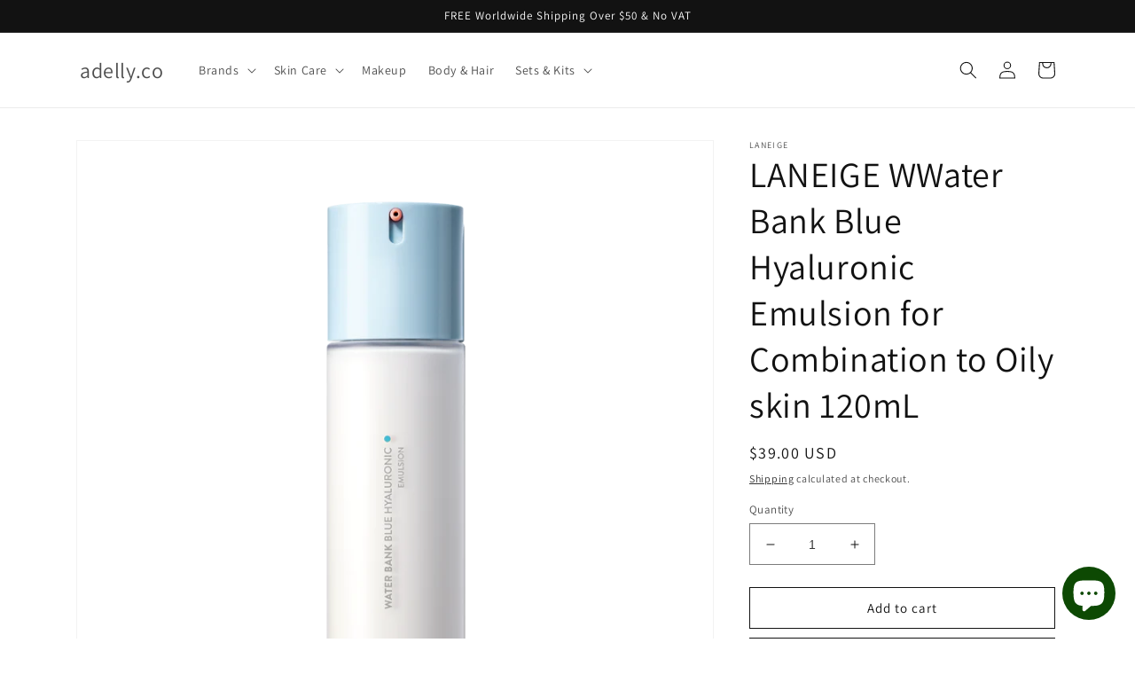

--- FILE ---
content_type: text/html; charset=utf-8
request_url: https://adelly.co/en-ca/products/laneige-wwater-bank-blue-hyaluronic-emulsion-for-combination-to-oily-skin-120ml
body_size: 24094
content:
<!doctype html>



<html class="no-js" lang="en">
  <head>
    <meta charset="utf-8">
    <meta http-equiv="X-UA-Compatible" content="IE=edge">
    <meta name="viewport" content="width=device-width,initial-scale=1">
    <meta name="theme-color" content="">
    <link rel="canonical" href="https://adelly.co/en-ca/products/laneige-wwater-bank-blue-hyaluronic-emulsion-for-combination-to-oily-skin-120ml">
    <link rel="preconnect" href="https://cdn.shopify.com" crossorigin><link rel="preconnect" href="https://fonts.shopifycdn.com" crossorigin><title>
      LANEIGE WWater Bank Blue Hyaluronic Emulsion for Combination to Oily s
 &ndash; adelly.co</title>

    
      <meta name="description" content="Intensive hydrating emulsion with a light and soft texture that reduces flakiness and helps manage the oil-moisture balance of the skin.hy skin barrier.KEY BENEFITS1. Powerful repair by 1/2000 micro-sized Blue Hyaluronic Acid for a damaged skin barrier2. Skin soothing hydration3. From dullness to smooth glow Size : 4.0">
    

    

<meta property="og:site_name" content="adelly.co">
<meta property="og:url" content="https://adelly.co/en-ca/products/laneige-wwater-bank-blue-hyaluronic-emulsion-for-combination-to-oily-skin-120ml">
<meta property="og:title" content="LANEIGE WWater Bank Blue Hyaluronic Emulsion for Combination to Oily s">
<meta property="og:type" content="product">
<meta property="og:description" content="Intensive hydrating emulsion with a light and soft texture that reduces flakiness and helps manage the oil-moisture balance of the skin.hy skin barrier.KEY BENEFITS1. Powerful repair by 1/2000 micro-sized Blue Hyaluronic Acid for a damaged skin barrier2. Skin soothing hydration3. From dullness to smooth glow Size : 4.0"><meta property="og:image" content="http://adelly.co/cdn/shop/files/5e820e2e949a83dc278064dfe2aa72b3.png?v=1693293869">
  <meta property="og:image:secure_url" content="https://adelly.co/cdn/shop/files/5e820e2e949a83dc278064dfe2aa72b3.png?v=1693293869">
  <meta property="og:image:width" content="800">
  <meta property="og:image:height" content="800"><meta property="og:price:amount" content="39.00">
  <meta property="og:price:currency" content="USD"><meta name="twitter:card" content="summary_large_image">
<meta name="twitter:title" content="LANEIGE WWater Bank Blue Hyaluronic Emulsion for Combination to Oily s">
<meta name="twitter:description" content="Intensive hydrating emulsion with a light and soft texture that reduces flakiness and helps manage the oil-moisture balance of the skin.hy skin barrier.KEY BENEFITS1. Powerful repair by 1/2000 micro-sized Blue Hyaluronic Acid for a damaged skin barrier2. Skin soothing hydration3. From dullness to smooth glow Size : 4.0">


    <script src="//adelly.co/cdn/shop/t/4/assets/global.js?v=24850326154503943211653975982" defer="defer"></script>
    <script>window.performance && window.performance.mark && window.performance.mark('shopify.content_for_header.start');</script><meta name="google-site-verification" content="2ZXh3iVtJZpuoiJu1xuenqlxwyWcp6w2Pf_FCJ9SVIA">
<meta id="shopify-digital-wallet" name="shopify-digital-wallet" content="/60785459428/digital_wallets/dialog">
<meta name="shopify-checkout-api-token" content="32b3d4059bd49e2da0f7f5a6b691ead0">
<meta id="in-context-paypal-metadata" data-shop-id="60785459428" data-venmo-supported="false" data-environment="production" data-locale="en_US" data-paypal-v4="true" data-currency="USD">
<link rel="alternate" hreflang="x-default" href="https://adelly.co/products/laneige-wwater-bank-blue-hyaluronic-emulsion-for-combination-to-oily-skin-120ml">
<link rel="alternate" hreflang="en" href="https://adelly.co/products/laneige-wwater-bank-blue-hyaluronic-emulsion-for-combination-to-oily-skin-120ml">
<link rel="alternate" hreflang="en-CA" href="https://adelly.co/en-ca/products/laneige-wwater-bank-blue-hyaluronic-emulsion-for-combination-to-oily-skin-120ml">
<link rel="alternate" hreflang="en-DE" href="https://adelly.co/en-de/products/laneige-wwater-bank-blue-hyaluronic-emulsion-for-combination-to-oily-skin-120ml">
<link rel="alternate" hreflang="en-AU" href="https://adelly.co/en-au/products/laneige-wwater-bank-blue-hyaluronic-emulsion-for-combination-to-oily-skin-120ml">
<link rel="alternate" hreflang="en-GB" href="https://adelly.co/en-gb/products/laneige-wwater-bank-blue-hyaluronic-emulsion-for-combination-to-oily-skin-120ml">
<link rel="alternate" hreflang="en-FR" href="https://adelly.co/en-fr/products/laneige-wwater-bank-blue-hyaluronic-emulsion-for-combination-to-oily-skin-120ml">
<link rel="alternate" type="application/json+oembed" href="https://adelly.co/en-ca/products/laneige-wwater-bank-blue-hyaluronic-emulsion-for-combination-to-oily-skin-120ml.oembed">
<script async="async" src="/checkouts/internal/preloads.js?locale=en-CA"></script>
<script id="shopify-features" type="application/json">{"accessToken":"32b3d4059bd49e2da0f7f5a6b691ead0","betas":["rich-media-storefront-analytics"],"domain":"adelly.co","predictiveSearch":true,"shopId":60785459428,"locale":"en"}</script>
<script>var Shopify = Shopify || {};
Shopify.shop = "adelly-co.myshopify.com";
Shopify.locale = "en";
Shopify.currency = {"active":"USD","rate":"1.0"};
Shopify.country = "CA";
Shopify.theme = {"name":"Dawn","id":133012881636,"schema_name":"Dawn","schema_version":"5.0.0","theme_store_id":887,"role":"main"};
Shopify.theme.handle = "null";
Shopify.theme.style = {"id":null,"handle":null};
Shopify.cdnHost = "adelly.co/cdn";
Shopify.routes = Shopify.routes || {};
Shopify.routes.root = "/en-ca/";</script>
<script type="module">!function(o){(o.Shopify=o.Shopify||{}).modules=!0}(window);</script>
<script>!function(o){function n(){var o=[];function n(){o.push(Array.prototype.slice.apply(arguments))}return n.q=o,n}var t=o.Shopify=o.Shopify||{};t.loadFeatures=n(),t.autoloadFeatures=n()}(window);</script>
<script id="shop-js-analytics" type="application/json">{"pageType":"product"}</script>
<script defer="defer" async type="module" src="//adelly.co/cdn/shopifycloud/shop-js/modules/v2/client.init-shop-cart-sync_BN7fPSNr.en.esm.js"></script>
<script defer="defer" async type="module" src="//adelly.co/cdn/shopifycloud/shop-js/modules/v2/chunk.common_Cbph3Kss.esm.js"></script>
<script defer="defer" async type="module" src="//adelly.co/cdn/shopifycloud/shop-js/modules/v2/chunk.modal_DKumMAJ1.esm.js"></script>
<script type="module">
  await import("//adelly.co/cdn/shopifycloud/shop-js/modules/v2/client.init-shop-cart-sync_BN7fPSNr.en.esm.js");
await import("//adelly.co/cdn/shopifycloud/shop-js/modules/v2/chunk.common_Cbph3Kss.esm.js");
await import("//adelly.co/cdn/shopifycloud/shop-js/modules/v2/chunk.modal_DKumMAJ1.esm.js");

  window.Shopify.SignInWithShop?.initShopCartSync?.({"fedCMEnabled":true,"windoidEnabled":true});

</script>
<script>(function() {
  var isLoaded = false;
  function asyncLoad() {
    if (isLoaded) return;
    isLoaded = true;
    var urls = ["\/\/cdn.secomapp.com\/promotionpopup\/cdn\/allshops\/adelly-co\/1652076093.js?shop=adelly-co.myshopify.com","https:\/\/upcart.herokuapp.com\/script-tag.js\/gid:\/\/shopify\/Shop\/60785459428?shop=adelly-co.myshopify.com"];
    for (var i = 0; i < urls.length; i++) {
      var s = document.createElement('script');
      s.type = 'text/javascript';
      s.async = true;
      s.src = urls[i];
      var x = document.getElementsByTagName('script')[0];
      x.parentNode.insertBefore(s, x);
    }
  };
  if(window.attachEvent) {
    window.attachEvent('onload', asyncLoad);
  } else {
    window.addEventListener('load', asyncLoad, false);
  }
})();</script>
<script id="__st">var __st={"a":60785459428,"offset":32400,"reqid":"38756434-8b19-4911-8fc0-eac4c7ab72f0-1769915616","pageurl":"adelly.co\/en-ca\/products\/laneige-wwater-bank-blue-hyaluronic-emulsion-for-combination-to-oily-skin-120ml","u":"a7e512d0c05f","p":"product","rtyp":"product","rid":8025228247268};</script>
<script>window.ShopifyPaypalV4VisibilityTracking = true;</script>
<script id="captcha-bootstrap">!function(){'use strict';const t='contact',e='account',n='new_comment',o=[[t,t],['blogs',n],['comments',n],[t,'customer']],c=[[e,'customer_login'],[e,'guest_login'],[e,'recover_customer_password'],[e,'create_customer']],r=t=>t.map((([t,e])=>`form[action*='/${t}']:not([data-nocaptcha='true']) input[name='form_type'][value='${e}']`)).join(','),a=t=>()=>t?[...document.querySelectorAll(t)].map((t=>t.form)):[];function s(){const t=[...o],e=r(t);return a(e)}const i='password',u='form_key',d=['recaptcha-v3-token','g-recaptcha-response','h-captcha-response',i],f=()=>{try{return window.sessionStorage}catch{return}},m='__shopify_v',_=t=>t.elements[u];function p(t,e,n=!1){try{const o=window.sessionStorage,c=JSON.parse(o.getItem(e)),{data:r}=function(t){const{data:e,action:n}=t;return t[m]||n?{data:e,action:n}:{data:t,action:n}}(c);for(const[e,n]of Object.entries(r))t.elements[e]&&(t.elements[e].value=n);n&&o.removeItem(e)}catch(o){console.error('form repopulation failed',{error:o})}}const l='form_type',E='cptcha';function T(t){t.dataset[E]=!0}const w=window,h=w.document,L='Shopify',v='ce_forms',y='captcha';let A=!1;((t,e)=>{const n=(g='f06e6c50-85a8-45c8-87d0-21a2b65856fe',I='https://cdn.shopify.com/shopifycloud/storefront-forms-hcaptcha/ce_storefront_forms_captcha_hcaptcha.v1.5.2.iife.js',D={infoText:'Protected by hCaptcha',privacyText:'Privacy',termsText:'Terms'},(t,e,n)=>{const o=w[L][v],c=o.bindForm;if(c)return c(t,g,e,D).then(n);var r;o.q.push([[t,g,e,D],n]),r=I,A||(h.body.append(Object.assign(h.createElement('script'),{id:'captcha-provider',async:!0,src:r})),A=!0)});var g,I,D;w[L]=w[L]||{},w[L][v]=w[L][v]||{},w[L][v].q=[],w[L][y]=w[L][y]||{},w[L][y].protect=function(t,e){n(t,void 0,e),T(t)},Object.freeze(w[L][y]),function(t,e,n,w,h,L){const[v,y,A,g]=function(t,e,n){const i=e?o:[],u=t?c:[],d=[...i,...u],f=r(d),m=r(i),_=r(d.filter((([t,e])=>n.includes(e))));return[a(f),a(m),a(_),s()]}(w,h,L),I=t=>{const e=t.target;return e instanceof HTMLFormElement?e:e&&e.form},D=t=>v().includes(t);t.addEventListener('submit',(t=>{const e=I(t);if(!e)return;const n=D(e)&&!e.dataset.hcaptchaBound&&!e.dataset.recaptchaBound,o=_(e),c=g().includes(e)&&(!o||!o.value);(n||c)&&t.preventDefault(),c&&!n&&(function(t){try{if(!f())return;!function(t){const e=f();if(!e)return;const n=_(t);if(!n)return;const o=n.value;o&&e.removeItem(o)}(t);const e=Array.from(Array(32),(()=>Math.random().toString(36)[2])).join('');!function(t,e){_(t)||t.append(Object.assign(document.createElement('input'),{type:'hidden',name:u})),t.elements[u].value=e}(t,e),function(t,e){const n=f();if(!n)return;const o=[...t.querySelectorAll(`input[type='${i}']`)].map((({name:t})=>t)),c=[...d,...o],r={};for(const[a,s]of new FormData(t).entries())c.includes(a)||(r[a]=s);n.setItem(e,JSON.stringify({[m]:1,action:t.action,data:r}))}(t,e)}catch(e){console.error('failed to persist form',e)}}(e),e.submit())}));const S=(t,e)=>{t&&!t.dataset[E]&&(n(t,e.some((e=>e===t))),T(t))};for(const o of['focusin','change'])t.addEventListener(o,(t=>{const e=I(t);D(e)&&S(e,y())}));const B=e.get('form_key'),M=e.get(l),P=B&&M;t.addEventListener('DOMContentLoaded',(()=>{const t=y();if(P)for(const e of t)e.elements[l].value===M&&p(e,B);[...new Set([...A(),...v().filter((t=>'true'===t.dataset.shopifyCaptcha))])].forEach((e=>S(e,t)))}))}(h,new URLSearchParams(w.location.search),n,t,e,['guest_login'])})(!0,!0)}();</script>
<script integrity="sha256-4kQ18oKyAcykRKYeNunJcIwy7WH5gtpwJnB7kiuLZ1E=" data-source-attribution="shopify.loadfeatures" defer="defer" src="//adelly.co/cdn/shopifycloud/storefront/assets/storefront/load_feature-a0a9edcb.js" crossorigin="anonymous"></script>
<script data-source-attribution="shopify.dynamic_checkout.dynamic.init">var Shopify=Shopify||{};Shopify.PaymentButton=Shopify.PaymentButton||{isStorefrontPortableWallets:!0,init:function(){window.Shopify.PaymentButton.init=function(){};var t=document.createElement("script");t.src="https://adelly.co/cdn/shopifycloud/portable-wallets/latest/portable-wallets.en.js",t.type="module",document.head.appendChild(t)}};
</script>
<script data-source-attribution="shopify.dynamic_checkout.buyer_consent">
  function portableWalletsHideBuyerConsent(e){var t=document.getElementById("shopify-buyer-consent"),n=document.getElementById("shopify-subscription-policy-button");t&&n&&(t.classList.add("hidden"),t.setAttribute("aria-hidden","true"),n.removeEventListener("click",e))}function portableWalletsShowBuyerConsent(e){var t=document.getElementById("shopify-buyer-consent"),n=document.getElementById("shopify-subscription-policy-button");t&&n&&(t.classList.remove("hidden"),t.removeAttribute("aria-hidden"),n.addEventListener("click",e))}window.Shopify?.PaymentButton&&(window.Shopify.PaymentButton.hideBuyerConsent=portableWalletsHideBuyerConsent,window.Shopify.PaymentButton.showBuyerConsent=portableWalletsShowBuyerConsent);
</script>
<script>
  function portableWalletsCleanup(e){e&&e.src&&console.error("Failed to load portable wallets script "+e.src);var t=document.querySelectorAll("shopify-accelerated-checkout .shopify-payment-button__skeleton, shopify-accelerated-checkout-cart .wallet-cart-button__skeleton"),e=document.getElementById("shopify-buyer-consent");for(let e=0;e<t.length;e++)t[e].remove();e&&e.remove()}function portableWalletsNotLoadedAsModule(e){e instanceof ErrorEvent&&"string"==typeof e.message&&e.message.includes("import.meta")&&"string"==typeof e.filename&&e.filename.includes("portable-wallets")&&(window.removeEventListener("error",portableWalletsNotLoadedAsModule),window.Shopify.PaymentButton.failedToLoad=e,"loading"===document.readyState?document.addEventListener("DOMContentLoaded",window.Shopify.PaymentButton.init):window.Shopify.PaymentButton.init())}window.addEventListener("error",portableWalletsNotLoadedAsModule);
</script>

<script type="module" src="https://adelly.co/cdn/shopifycloud/portable-wallets/latest/portable-wallets.en.js" onError="portableWalletsCleanup(this)" crossorigin="anonymous"></script>
<script nomodule>
  document.addEventListener("DOMContentLoaded", portableWalletsCleanup);
</script>

<link id="shopify-accelerated-checkout-styles" rel="stylesheet" media="screen" href="https://adelly.co/cdn/shopifycloud/portable-wallets/latest/accelerated-checkout-backwards-compat.css" crossorigin="anonymous">
<style id="shopify-accelerated-checkout-cart">
        #shopify-buyer-consent {
  margin-top: 1em;
  display: inline-block;
  width: 100%;
}

#shopify-buyer-consent.hidden {
  display: none;
}

#shopify-subscription-policy-button {
  background: none;
  border: none;
  padding: 0;
  text-decoration: underline;
  font-size: inherit;
  cursor: pointer;
}

#shopify-subscription-policy-button::before {
  box-shadow: none;
}

      </style>
<script id="sections-script" data-sections="product-recommendations,header,footer" defer="defer" src="//adelly.co/cdn/shop/t/4/compiled_assets/scripts.js?v=673"></script>
<script>window.performance && window.performance.mark && window.performance.mark('shopify.content_for_header.end');</script>


    <style data-shopify>
      @font-face {
  font-family: Assistant;
  font-weight: 400;
  font-style: normal;
  font-display: swap;
  src: url("//adelly.co/cdn/fonts/assistant/assistant_n4.9120912a469cad1cc292572851508ca49d12e768.woff2") format("woff2"),
       url("//adelly.co/cdn/fonts/assistant/assistant_n4.6e9875ce64e0fefcd3f4446b7ec9036b3ddd2985.woff") format("woff");
}

      @font-face {
  font-family: Assistant;
  font-weight: 700;
  font-style: normal;
  font-display: swap;
  src: url("//adelly.co/cdn/fonts/assistant/assistant_n7.bf44452348ec8b8efa3aa3068825305886b1c83c.woff2") format("woff2"),
       url("//adelly.co/cdn/fonts/assistant/assistant_n7.0c887fee83f6b3bda822f1150b912c72da0f7b64.woff") format("woff");
}

      
      
      @font-face {
  font-family: Assistant;
  font-weight: 400;
  font-style: normal;
  font-display: swap;
  src: url("//adelly.co/cdn/fonts/assistant/assistant_n4.9120912a469cad1cc292572851508ca49d12e768.woff2") format("woff2"),
       url("//adelly.co/cdn/fonts/assistant/assistant_n4.6e9875ce64e0fefcd3f4446b7ec9036b3ddd2985.woff") format("woff");
}


      :root {
        --font-body-family: Assistant, sans-serif;
        --font-body-style: normal;
        --font-body-weight: 400;
        --font-body-weight-bold: 700;

        --font-heading-family: Assistant, sans-serif;
        --font-heading-style: normal;
        --font-heading-weight: 400;

        --font-body-scale: 1.0;
        --font-heading-scale: 1.0;

        --color-base-text: 18, 18, 18;
        --color-shadow: 18, 18, 18;
        --color-base-background-1: 255, 255, 255;
        --color-base-background-2: 243, 243, 243;
        --color-base-solid-button-labels: 255, 255, 255;
        --color-base-outline-button-labels: 18, 18, 18;
        --color-base-accent-1: 18, 18, 18;
        --color-base-accent-2: 51, 79, 180;
        --payment-terms-background-color: #ffffff;

        --gradient-base-background-1: #ffffff;
        --gradient-base-background-2: #f3f3f3;
        --gradient-base-accent-1: #121212;
        --gradient-base-accent-2: #334fb4;

        --media-padding: px;
        --media-border-opacity: 0.05;
        --media-border-width: 1px;
        --media-radius: 0px;
        --media-shadow-opacity: 0.0;
        --media-shadow-horizontal-offset: 0px;
        --media-shadow-vertical-offset: 4px;
        --media-shadow-blur-radius: 5px;

        --page-width: 120rem;
        --page-width-margin: 0rem;

        --card-image-padding: 0.0rem;
        --card-corner-radius: 0.0rem;
        --card-text-alignment: left;
        --card-border-width: 0.0rem;
        --card-border-opacity: 0.1;
        --card-shadow-opacity: 0.0;
        --card-shadow-horizontal-offset: 0.0rem;
        --card-shadow-vertical-offset: 0.4rem;
        --card-shadow-blur-radius: 0.5rem;

        --badge-corner-radius: 4.0rem;

        --popup-border-width: 1px;
        --popup-border-opacity: 0.1;
        --popup-corner-radius: 0px;
        --popup-shadow-opacity: 0.0;
        --popup-shadow-horizontal-offset: 0px;
        --popup-shadow-vertical-offset: 4px;
        --popup-shadow-blur-radius: 5px;

        --drawer-border-width: 1px;
        --drawer-border-opacity: 0.1;
        --drawer-shadow-opacity: 0.0;
        --drawer-shadow-horizontal-offset: 0px;
        --drawer-shadow-vertical-offset: 4px;
        --drawer-shadow-blur-radius: 5px;

        --spacing-sections-desktop: 0px;
        --spacing-sections-mobile: 0px;

        --grid-desktop-vertical-spacing: 8px;
        --grid-desktop-horizontal-spacing: 8px;
        --grid-mobile-vertical-spacing: 4px;
        --grid-mobile-horizontal-spacing: 4px;

        --text-boxes-border-opacity: 0.1;
        --text-boxes-border-width: 0px;
        --text-boxes-radius: 0px;
        --text-boxes-shadow-opacity: 0.0;
        --text-boxes-shadow-horizontal-offset: 0px;
        --text-boxes-shadow-vertical-offset: 4px;
        --text-boxes-shadow-blur-radius: 5px;

        --buttons-radius: 0px;
        --buttons-radius-outset: 0px;
        --buttons-border-width: 1px;
        --buttons-border-opacity: 1.0;
        --buttons-shadow-opacity: 0.0;
        --buttons-shadow-horizontal-offset: 0px;
        --buttons-shadow-vertical-offset: 4px;
        --buttons-shadow-blur-radius: 5px;
        --buttons-border-offset: 0px;

        --inputs-radius: 0px;
        --inputs-border-width: 1px;
        --inputs-border-opacity: 0.55;
        --inputs-shadow-opacity: 0.0;
        --inputs-shadow-horizontal-offset: 0px;
        --inputs-margin-offset: 0px;
        --inputs-shadow-vertical-offset: 4px;
        --inputs-shadow-blur-radius: 5px;
        --inputs-radius-outset: 0px;

        --variant-pills-radius: 40px;
        --variant-pills-border-width: 1px;
        --variant-pills-border-opacity: 0.55;
        --variant-pills-shadow-opacity: 0.0;
        --variant-pills-shadow-horizontal-offset: 0px;
        --variant-pills-shadow-vertical-offset: 4px;
        --variant-pills-shadow-blur-radius: 5px;
      }

      *,
      *::before,
      *::after {
        box-sizing: inherit;
      }

      html {
        box-sizing: border-box;
        font-size: calc(var(--font-body-scale) * 62.5%);
        height: 100%;
      }

      body {
        display: grid;
        grid-template-rows: auto auto 1fr auto;
        grid-template-columns: 100%;
        min-height: 100%;
        margin: 0;
        font-size: 1.5rem;
        letter-spacing: 0.06rem;
        line-height: calc(1 + 0.8 / var(--font-body-scale));
        font-family: var(--font-body-family);
        font-style: var(--font-body-style);
        font-weight: var(--font-body-weight);
      }

      @media screen and (min-width: 750px) {
        body {
          font-size: 1.6rem;
        }
      }
    </style>

    <link href="//adelly.co/cdn/shop/t/4/assets/base.css?v=135358096117302316931720080242" rel="stylesheet" type="text/css" media="all" />
<link rel="preload" as="font" href="//adelly.co/cdn/fonts/assistant/assistant_n4.9120912a469cad1cc292572851508ca49d12e768.woff2" type="font/woff2" crossorigin><link rel="preload" as="font" href="//adelly.co/cdn/fonts/assistant/assistant_n4.9120912a469cad1cc292572851508ca49d12e768.woff2" type="font/woff2" crossorigin><link rel="stylesheet" href="//adelly.co/cdn/shop/t/4/assets/component-predictive-search.css?v=165644661289088488651653975978" media="print" onload="this.media='all'"><script>document.documentElement.className = document.documentElement.className.replace('no-js', 'js');
    if (Shopify.designMode) {
      document.documentElement.classList.add('shopify-design-mode');
    }
    </script>
  <script src="https://cdn.shopify.com/extensions/e8878072-2f6b-4e89-8082-94b04320908d/inbox-1254/assets/inbox-chat-loader.js" type="text/javascript" defer="defer"></script>
<link href="https://monorail-edge.shopifysvc.com" rel="dns-prefetch">
<script>(function(){if ("sendBeacon" in navigator && "performance" in window) {try {var session_token_from_headers = performance.getEntriesByType('navigation')[0].serverTiming.find(x => x.name == '_s').description;} catch {var session_token_from_headers = undefined;}var session_cookie_matches = document.cookie.match(/_shopify_s=([^;]*)/);var session_token_from_cookie = session_cookie_matches && session_cookie_matches.length === 2 ? session_cookie_matches[1] : "";var session_token = session_token_from_headers || session_token_from_cookie || "";function handle_abandonment_event(e) {var entries = performance.getEntries().filter(function(entry) {return /monorail-edge.shopifysvc.com/.test(entry.name);});if (!window.abandonment_tracked && entries.length === 0) {window.abandonment_tracked = true;var currentMs = Date.now();var navigation_start = performance.timing.navigationStart;var payload = {shop_id: 60785459428,url: window.location.href,navigation_start,duration: currentMs - navigation_start,session_token,page_type: "product"};window.navigator.sendBeacon("https://monorail-edge.shopifysvc.com/v1/produce", JSON.stringify({schema_id: "online_store_buyer_site_abandonment/1.1",payload: payload,metadata: {event_created_at_ms: currentMs,event_sent_at_ms: currentMs}}));}}window.addEventListener('pagehide', handle_abandonment_event);}}());</script>
<script id="web-pixels-manager-setup">(function e(e,d,r,n,o){if(void 0===o&&(o={}),!Boolean(null===(a=null===(i=window.Shopify)||void 0===i?void 0:i.analytics)||void 0===a?void 0:a.replayQueue)){var i,a;window.Shopify=window.Shopify||{};var t=window.Shopify;t.analytics=t.analytics||{};var s=t.analytics;s.replayQueue=[],s.publish=function(e,d,r){return s.replayQueue.push([e,d,r]),!0};try{self.performance.mark("wpm:start")}catch(e){}var l=function(){var e={modern:/Edge?\/(1{2}[4-9]|1[2-9]\d|[2-9]\d{2}|\d{4,})\.\d+(\.\d+|)|Firefox\/(1{2}[4-9]|1[2-9]\d|[2-9]\d{2}|\d{4,})\.\d+(\.\d+|)|Chrom(ium|e)\/(9{2}|\d{3,})\.\d+(\.\d+|)|(Maci|X1{2}).+ Version\/(15\.\d+|(1[6-9]|[2-9]\d|\d{3,})\.\d+)([,.]\d+|)( \(\w+\)|)( Mobile\/\w+|) Safari\/|Chrome.+OPR\/(9{2}|\d{3,})\.\d+\.\d+|(CPU[ +]OS|iPhone[ +]OS|CPU[ +]iPhone|CPU IPhone OS|CPU iPad OS)[ +]+(15[._]\d+|(1[6-9]|[2-9]\d|\d{3,})[._]\d+)([._]\d+|)|Android:?[ /-](13[3-9]|1[4-9]\d|[2-9]\d{2}|\d{4,})(\.\d+|)(\.\d+|)|Android.+Firefox\/(13[5-9]|1[4-9]\d|[2-9]\d{2}|\d{4,})\.\d+(\.\d+|)|Android.+Chrom(ium|e)\/(13[3-9]|1[4-9]\d|[2-9]\d{2}|\d{4,})\.\d+(\.\d+|)|SamsungBrowser\/([2-9]\d|\d{3,})\.\d+/,legacy:/Edge?\/(1[6-9]|[2-9]\d|\d{3,})\.\d+(\.\d+|)|Firefox\/(5[4-9]|[6-9]\d|\d{3,})\.\d+(\.\d+|)|Chrom(ium|e)\/(5[1-9]|[6-9]\d|\d{3,})\.\d+(\.\d+|)([\d.]+$|.*Safari\/(?![\d.]+ Edge\/[\d.]+$))|(Maci|X1{2}).+ Version\/(10\.\d+|(1[1-9]|[2-9]\d|\d{3,})\.\d+)([,.]\d+|)( \(\w+\)|)( Mobile\/\w+|) Safari\/|Chrome.+OPR\/(3[89]|[4-9]\d|\d{3,})\.\d+\.\d+|(CPU[ +]OS|iPhone[ +]OS|CPU[ +]iPhone|CPU IPhone OS|CPU iPad OS)[ +]+(10[._]\d+|(1[1-9]|[2-9]\d|\d{3,})[._]\d+)([._]\d+|)|Android:?[ /-](13[3-9]|1[4-9]\d|[2-9]\d{2}|\d{4,})(\.\d+|)(\.\d+|)|Mobile Safari.+OPR\/([89]\d|\d{3,})\.\d+\.\d+|Android.+Firefox\/(13[5-9]|1[4-9]\d|[2-9]\d{2}|\d{4,})\.\d+(\.\d+|)|Android.+Chrom(ium|e)\/(13[3-9]|1[4-9]\d|[2-9]\d{2}|\d{4,})\.\d+(\.\d+|)|Android.+(UC? ?Browser|UCWEB|U3)[ /]?(15\.([5-9]|\d{2,})|(1[6-9]|[2-9]\d|\d{3,})\.\d+)\.\d+|SamsungBrowser\/(5\.\d+|([6-9]|\d{2,})\.\d+)|Android.+MQ{2}Browser\/(14(\.(9|\d{2,})|)|(1[5-9]|[2-9]\d|\d{3,})(\.\d+|))(\.\d+|)|K[Aa][Ii]OS\/(3\.\d+|([4-9]|\d{2,})\.\d+)(\.\d+|)/},d=e.modern,r=e.legacy,n=navigator.userAgent;return n.match(d)?"modern":n.match(r)?"legacy":"unknown"}(),u="modern"===l?"modern":"legacy",c=(null!=n?n:{modern:"",legacy:""})[u],f=function(e){return[e.baseUrl,"/wpm","/b",e.hashVersion,"modern"===e.buildTarget?"m":"l",".js"].join("")}({baseUrl:d,hashVersion:r,buildTarget:u}),m=function(e){var d=e.version,r=e.bundleTarget,n=e.surface,o=e.pageUrl,i=e.monorailEndpoint;return{emit:function(e){var a=e.status,t=e.errorMsg,s=(new Date).getTime(),l=JSON.stringify({metadata:{event_sent_at_ms:s},events:[{schema_id:"web_pixels_manager_load/3.1",payload:{version:d,bundle_target:r,page_url:o,status:a,surface:n,error_msg:t},metadata:{event_created_at_ms:s}}]});if(!i)return console&&console.warn&&console.warn("[Web Pixels Manager] No Monorail endpoint provided, skipping logging."),!1;try{return self.navigator.sendBeacon.bind(self.navigator)(i,l)}catch(e){}var u=new XMLHttpRequest;try{return u.open("POST",i,!0),u.setRequestHeader("Content-Type","text/plain"),u.send(l),!0}catch(e){return console&&console.warn&&console.warn("[Web Pixels Manager] Got an unhandled error while logging to Monorail."),!1}}}}({version:r,bundleTarget:l,surface:e.surface,pageUrl:self.location.href,monorailEndpoint:e.monorailEndpoint});try{o.browserTarget=l,function(e){var d=e.src,r=e.async,n=void 0===r||r,o=e.onload,i=e.onerror,a=e.sri,t=e.scriptDataAttributes,s=void 0===t?{}:t,l=document.createElement("script"),u=document.querySelector("head"),c=document.querySelector("body");if(l.async=n,l.src=d,a&&(l.integrity=a,l.crossOrigin="anonymous"),s)for(var f in s)if(Object.prototype.hasOwnProperty.call(s,f))try{l.dataset[f]=s[f]}catch(e){}if(o&&l.addEventListener("load",o),i&&l.addEventListener("error",i),u)u.appendChild(l);else{if(!c)throw new Error("Did not find a head or body element to append the script");c.appendChild(l)}}({src:f,async:!0,onload:function(){if(!function(){var e,d;return Boolean(null===(d=null===(e=window.Shopify)||void 0===e?void 0:e.analytics)||void 0===d?void 0:d.initialized)}()){var d=window.webPixelsManager.init(e)||void 0;if(d){var r=window.Shopify.analytics;r.replayQueue.forEach((function(e){var r=e[0],n=e[1],o=e[2];d.publishCustomEvent(r,n,o)})),r.replayQueue=[],r.publish=d.publishCustomEvent,r.visitor=d.visitor,r.initialized=!0}}},onerror:function(){return m.emit({status:"failed",errorMsg:"".concat(f," has failed to load")})},sri:function(e){var d=/^sha384-[A-Za-z0-9+/=]+$/;return"string"==typeof e&&d.test(e)}(c)?c:"",scriptDataAttributes:o}),m.emit({status:"loading"})}catch(e){m.emit({status:"failed",errorMsg:(null==e?void 0:e.message)||"Unknown error"})}}})({shopId: 60785459428,storefrontBaseUrl: "https://adelly.co",extensionsBaseUrl: "https://extensions.shopifycdn.com/cdn/shopifycloud/web-pixels-manager",monorailEndpoint: "https://monorail-edge.shopifysvc.com/unstable/produce_batch",surface: "storefront-renderer",enabledBetaFlags: ["2dca8a86"],webPixelsConfigList: [{"id":"427098340","configuration":"{\"config\":\"{\\\"pixel_id\\\":\\\"G-94HHKW1JLR\\\",\\\"target_country\\\":\\\"US\\\",\\\"gtag_events\\\":[{\\\"type\\\":\\\"search\\\",\\\"action_label\\\":[\\\"G-94HHKW1JLR\\\",\\\"AW-10818260273\\\/SKMgCOS6kr4DELGaxqYo\\\"]},{\\\"type\\\":\\\"begin_checkout\\\",\\\"action_label\\\":[\\\"G-94HHKW1JLR\\\",\\\"AW-10818260273\\\/IZmDCOG6kr4DELGaxqYo\\\"]},{\\\"type\\\":\\\"view_item\\\",\\\"action_label\\\":[\\\"G-94HHKW1JLR\\\",\\\"AW-10818260273\\\/oqViCNu6kr4DELGaxqYo\\\",\\\"MC-EP75FVCJP1\\\"]},{\\\"type\\\":\\\"purchase\\\",\\\"action_label\\\":[\\\"G-94HHKW1JLR\\\",\\\"AW-10818260273\\\/g_XCCNi6kr4DELGaxqYo\\\",\\\"MC-EP75FVCJP1\\\"]},{\\\"type\\\":\\\"page_view\\\",\\\"action_label\\\":[\\\"G-94HHKW1JLR\\\",\\\"AW-10818260273\\\/i_naCNW6kr4DELGaxqYo\\\",\\\"MC-EP75FVCJP1\\\"]},{\\\"type\\\":\\\"add_payment_info\\\",\\\"action_label\\\":[\\\"G-94HHKW1JLR\\\",\\\"AW-10818260273\\\/bJRfCOe6kr4DELGaxqYo\\\"]},{\\\"type\\\":\\\"add_to_cart\\\",\\\"action_label\\\":[\\\"G-94HHKW1JLR\\\",\\\"AW-10818260273\\\/IeACCN66kr4DELGaxqYo\\\"]}],\\\"enable_monitoring_mode\\\":false}\"}","eventPayloadVersion":"v1","runtimeContext":"OPEN","scriptVersion":"b2a88bafab3e21179ed38636efcd8a93","type":"APP","apiClientId":1780363,"privacyPurposes":[],"dataSharingAdjustments":{"protectedCustomerApprovalScopes":["read_customer_address","read_customer_email","read_customer_name","read_customer_personal_data","read_customer_phone"]}},{"id":"shopify-app-pixel","configuration":"{}","eventPayloadVersion":"v1","runtimeContext":"STRICT","scriptVersion":"0450","apiClientId":"shopify-pixel","type":"APP","privacyPurposes":["ANALYTICS","MARKETING"]},{"id":"shopify-custom-pixel","eventPayloadVersion":"v1","runtimeContext":"LAX","scriptVersion":"0450","apiClientId":"shopify-pixel","type":"CUSTOM","privacyPurposes":["ANALYTICS","MARKETING"]}],isMerchantRequest: false,initData: {"shop":{"name":"adelly.co","paymentSettings":{"currencyCode":"USD"},"myshopifyDomain":"adelly-co.myshopify.com","countryCode":"KR","storefrontUrl":"https:\/\/adelly.co\/en-ca"},"customer":null,"cart":null,"checkout":null,"productVariants":[{"price":{"amount":39.0,"currencyCode":"USD"},"product":{"title":"LANEIGE WWater Bank Blue Hyaluronic Emulsion for Combination to Oily skin 120mL","vendor":"LANEIGE","id":"8025228247268","untranslatedTitle":"LANEIGE WWater Bank Blue Hyaluronic Emulsion for Combination to Oily skin 120mL","url":"\/en-ca\/products\/laneige-wwater-bank-blue-hyaluronic-emulsion-for-combination-to-oily-skin-120ml","type":"Emulsion"},"id":"44120989171940","image":{"src":"\/\/adelly.co\/cdn\/shop\/files\/5e820e2e949a83dc278064dfe2aa72b3.png?v=1693293869"},"sku":null,"title":"Default Title","untranslatedTitle":"Default Title"}],"purchasingCompany":null},},"https://adelly.co/cdn","1d2a099fw23dfb22ep557258f5m7a2edbae",{"modern":"","legacy":""},{"shopId":"60785459428","storefrontBaseUrl":"https:\/\/adelly.co","extensionBaseUrl":"https:\/\/extensions.shopifycdn.com\/cdn\/shopifycloud\/web-pixels-manager","surface":"storefront-renderer","enabledBetaFlags":"[\"2dca8a86\"]","isMerchantRequest":"false","hashVersion":"1d2a099fw23dfb22ep557258f5m7a2edbae","publish":"custom","events":"[[\"page_viewed\",{}],[\"product_viewed\",{\"productVariant\":{\"price\":{\"amount\":39.0,\"currencyCode\":\"USD\"},\"product\":{\"title\":\"LANEIGE WWater Bank Blue Hyaluronic Emulsion for Combination to Oily skin 120mL\",\"vendor\":\"LANEIGE\",\"id\":\"8025228247268\",\"untranslatedTitle\":\"LANEIGE WWater Bank Blue Hyaluronic Emulsion for Combination to Oily skin 120mL\",\"url\":\"\/en-ca\/products\/laneige-wwater-bank-blue-hyaluronic-emulsion-for-combination-to-oily-skin-120ml\",\"type\":\"Emulsion\"},\"id\":\"44120989171940\",\"image\":{\"src\":\"\/\/adelly.co\/cdn\/shop\/files\/5e820e2e949a83dc278064dfe2aa72b3.png?v=1693293869\"},\"sku\":null,\"title\":\"Default Title\",\"untranslatedTitle\":\"Default Title\"}}]]"});</script><script>
  window.ShopifyAnalytics = window.ShopifyAnalytics || {};
  window.ShopifyAnalytics.meta = window.ShopifyAnalytics.meta || {};
  window.ShopifyAnalytics.meta.currency = 'USD';
  var meta = {"product":{"id":8025228247268,"gid":"gid:\/\/shopify\/Product\/8025228247268","vendor":"LANEIGE","type":"Emulsion","handle":"laneige-wwater-bank-blue-hyaluronic-emulsion-for-combination-to-oily-skin-120ml","variants":[{"id":44120989171940,"price":3900,"name":"LANEIGE WWater Bank Blue Hyaluronic Emulsion for Combination to Oily skin 120mL","public_title":null,"sku":null}],"remote":false},"page":{"pageType":"product","resourceType":"product","resourceId":8025228247268,"requestId":"38756434-8b19-4911-8fc0-eac4c7ab72f0-1769915616"}};
  for (var attr in meta) {
    window.ShopifyAnalytics.meta[attr] = meta[attr];
  }
</script>
<script class="analytics">
  (function () {
    var customDocumentWrite = function(content) {
      var jquery = null;

      if (window.jQuery) {
        jquery = window.jQuery;
      } else if (window.Checkout && window.Checkout.$) {
        jquery = window.Checkout.$;
      }

      if (jquery) {
        jquery('body').append(content);
      }
    };

    var hasLoggedConversion = function(token) {
      if (token) {
        return document.cookie.indexOf('loggedConversion=' + token) !== -1;
      }
      return false;
    }

    var setCookieIfConversion = function(token) {
      if (token) {
        var twoMonthsFromNow = new Date(Date.now());
        twoMonthsFromNow.setMonth(twoMonthsFromNow.getMonth() + 2);

        document.cookie = 'loggedConversion=' + token + '; expires=' + twoMonthsFromNow;
      }
    }

    var trekkie = window.ShopifyAnalytics.lib = window.trekkie = window.trekkie || [];
    if (trekkie.integrations) {
      return;
    }
    trekkie.methods = [
      'identify',
      'page',
      'ready',
      'track',
      'trackForm',
      'trackLink'
    ];
    trekkie.factory = function(method) {
      return function() {
        var args = Array.prototype.slice.call(arguments);
        args.unshift(method);
        trekkie.push(args);
        return trekkie;
      };
    };
    for (var i = 0; i < trekkie.methods.length; i++) {
      var key = trekkie.methods[i];
      trekkie[key] = trekkie.factory(key);
    }
    trekkie.load = function(config) {
      trekkie.config = config || {};
      trekkie.config.initialDocumentCookie = document.cookie;
      var first = document.getElementsByTagName('script')[0];
      var script = document.createElement('script');
      script.type = 'text/javascript';
      script.onerror = function(e) {
        var scriptFallback = document.createElement('script');
        scriptFallback.type = 'text/javascript';
        scriptFallback.onerror = function(error) {
                var Monorail = {
      produce: function produce(monorailDomain, schemaId, payload) {
        var currentMs = new Date().getTime();
        var event = {
          schema_id: schemaId,
          payload: payload,
          metadata: {
            event_created_at_ms: currentMs,
            event_sent_at_ms: currentMs
          }
        };
        return Monorail.sendRequest("https://" + monorailDomain + "/v1/produce", JSON.stringify(event));
      },
      sendRequest: function sendRequest(endpointUrl, payload) {
        // Try the sendBeacon API
        if (window && window.navigator && typeof window.navigator.sendBeacon === 'function' && typeof window.Blob === 'function' && !Monorail.isIos12()) {
          var blobData = new window.Blob([payload], {
            type: 'text/plain'
          });

          if (window.navigator.sendBeacon(endpointUrl, blobData)) {
            return true;
          } // sendBeacon was not successful

        } // XHR beacon

        var xhr = new XMLHttpRequest();

        try {
          xhr.open('POST', endpointUrl);
          xhr.setRequestHeader('Content-Type', 'text/plain');
          xhr.send(payload);
        } catch (e) {
          console.log(e);
        }

        return false;
      },
      isIos12: function isIos12() {
        return window.navigator.userAgent.lastIndexOf('iPhone; CPU iPhone OS 12_') !== -1 || window.navigator.userAgent.lastIndexOf('iPad; CPU OS 12_') !== -1;
      }
    };
    Monorail.produce('monorail-edge.shopifysvc.com',
      'trekkie_storefront_load_errors/1.1',
      {shop_id: 60785459428,
      theme_id: 133012881636,
      app_name: "storefront",
      context_url: window.location.href,
      source_url: "//adelly.co/cdn/s/trekkie.storefront.c59ea00e0474b293ae6629561379568a2d7c4bba.min.js"});

        };
        scriptFallback.async = true;
        scriptFallback.src = '//adelly.co/cdn/s/trekkie.storefront.c59ea00e0474b293ae6629561379568a2d7c4bba.min.js';
        first.parentNode.insertBefore(scriptFallback, first);
      };
      script.async = true;
      script.src = '//adelly.co/cdn/s/trekkie.storefront.c59ea00e0474b293ae6629561379568a2d7c4bba.min.js';
      first.parentNode.insertBefore(script, first);
    };
    trekkie.load(
      {"Trekkie":{"appName":"storefront","development":false,"defaultAttributes":{"shopId":60785459428,"isMerchantRequest":null,"themeId":133012881636,"themeCityHash":"4485997896462766404","contentLanguage":"en","currency":"USD","eventMetadataId":"d09252aa-8961-4e6f-a50f-fe70f32877b1"},"isServerSideCookieWritingEnabled":true,"monorailRegion":"shop_domain","enabledBetaFlags":["65f19447","b5387b81"]},"Session Attribution":{},"S2S":{"facebookCapiEnabled":true,"source":"trekkie-storefront-renderer","apiClientId":580111}}
    );

    var loaded = false;
    trekkie.ready(function() {
      if (loaded) return;
      loaded = true;

      window.ShopifyAnalytics.lib = window.trekkie;

      var originalDocumentWrite = document.write;
      document.write = customDocumentWrite;
      try { window.ShopifyAnalytics.merchantGoogleAnalytics.call(this); } catch(error) {};
      document.write = originalDocumentWrite;

      window.ShopifyAnalytics.lib.page(null,{"pageType":"product","resourceType":"product","resourceId":8025228247268,"requestId":"38756434-8b19-4911-8fc0-eac4c7ab72f0-1769915616","shopifyEmitted":true});

      var match = window.location.pathname.match(/checkouts\/(.+)\/(thank_you|post_purchase)/)
      var token = match? match[1]: undefined;
      if (!hasLoggedConversion(token)) {
        setCookieIfConversion(token);
        window.ShopifyAnalytics.lib.track("Viewed Product",{"currency":"USD","variantId":44120989171940,"productId":8025228247268,"productGid":"gid:\/\/shopify\/Product\/8025228247268","name":"LANEIGE WWater Bank Blue Hyaluronic Emulsion for Combination to Oily skin 120mL","price":"39.00","sku":null,"brand":"LANEIGE","variant":null,"category":"Emulsion","nonInteraction":true,"remote":false},undefined,undefined,{"shopifyEmitted":true});
      window.ShopifyAnalytics.lib.track("monorail:\/\/trekkie_storefront_viewed_product\/1.1",{"currency":"USD","variantId":44120989171940,"productId":8025228247268,"productGid":"gid:\/\/shopify\/Product\/8025228247268","name":"LANEIGE WWater Bank Blue Hyaluronic Emulsion for Combination to Oily skin 120mL","price":"39.00","sku":null,"brand":"LANEIGE","variant":null,"category":"Emulsion","nonInteraction":true,"remote":false,"referer":"https:\/\/adelly.co\/en-ca\/products\/laneige-wwater-bank-blue-hyaluronic-emulsion-for-combination-to-oily-skin-120ml"});
      }
    });


        var eventsListenerScript = document.createElement('script');
        eventsListenerScript.async = true;
        eventsListenerScript.src = "//adelly.co/cdn/shopifycloud/storefront/assets/shop_events_listener-3da45d37.js";
        document.getElementsByTagName('head')[0].appendChild(eventsListenerScript);

})();</script>
  <script>
  if (!window.ga || (window.ga && typeof window.ga !== 'function')) {
    window.ga = function ga() {
      (window.ga.q = window.ga.q || []).push(arguments);
      if (window.Shopify && window.Shopify.analytics && typeof window.Shopify.analytics.publish === 'function') {
        window.Shopify.analytics.publish("ga_stub_called", {}, {sendTo: "google_osp_migration"});
      }
      console.error("Shopify's Google Analytics stub called with:", Array.from(arguments), "\nSee https://help.shopify.com/manual/promoting-marketing/pixels/pixel-migration#google for more information.");
    };
    if (window.Shopify && window.Shopify.analytics && typeof window.Shopify.analytics.publish === 'function') {
      window.Shopify.analytics.publish("ga_stub_initialized", {}, {sendTo: "google_osp_migration"});
    }
  }
</script>
<script
  defer
  src="https://adelly.co/cdn/shopifycloud/perf-kit/shopify-perf-kit-3.1.0.min.js"
  data-application="storefront-renderer"
  data-shop-id="60785459428"
  data-render-region="gcp-us-central1"
  data-page-type="product"
  data-theme-instance-id="133012881636"
  data-theme-name="Dawn"
  data-theme-version="5.0.0"
  data-monorail-region="shop_domain"
  data-resource-timing-sampling-rate="10"
  data-shs="true"
  data-shs-beacon="true"
  data-shs-export-with-fetch="true"
  data-shs-logs-sample-rate="1"
  data-shs-beacon-endpoint="https://adelly.co/api/collect"
></script>
</head>

  <body class="gradient">
    <a class="skip-to-content-link button visually-hidden" href="#MainContent">
      Skip to content
    </a>

    <div id="shopify-section-announcement-bar" class="shopify-section"><div class="announcement-bar color-accent-1 gradient" role="region" aria-label="Announcement" ><p class="announcement-bar__message h5">
                FREE Worldwide Shipping Over $50 &amp; No VAT
</p></div>
</div>
    <div id="shopify-section-header" class="shopify-section section-header"><link rel="stylesheet" href="//adelly.co/cdn/shop/t/4/assets/component-list-menu.css?v=151968516119678728991653975986" media="print" onload="this.media='all'">
<link rel="stylesheet" href="//adelly.co/cdn/shop/t/4/assets/component-search.css?v=96455689198851321781653975970" media="print" onload="this.media='all'">
<link rel="stylesheet" href="//adelly.co/cdn/shop/t/4/assets/component-menu-drawer.css?v=182311192829367774911653975974" media="print" onload="this.media='all'">
<link rel="stylesheet" href="//adelly.co/cdn/shop/t/4/assets/component-cart-notification.css?v=119852831333870967341653975967" media="print" onload="this.media='all'">
<link rel="stylesheet" href="//adelly.co/cdn/shop/t/4/assets/component-cart-items.css?v=23917223812499722491653976001" media="print" onload="this.media='all'"><link rel="stylesheet" href="//adelly.co/cdn/shop/t/4/assets/component-price.css?v=112673864592427438181653975974" media="print" onload="this.media='all'">
  <link rel="stylesheet" href="//adelly.co/cdn/shop/t/4/assets/component-loading-overlay.css?v=167310470843593579841653976004" media="print" onload="this.media='all'"><noscript><link href="//adelly.co/cdn/shop/t/4/assets/component-list-menu.css?v=151968516119678728991653975986" rel="stylesheet" type="text/css" media="all" /></noscript>
<noscript><link href="//adelly.co/cdn/shop/t/4/assets/component-search.css?v=96455689198851321781653975970" rel="stylesheet" type="text/css" media="all" /></noscript>
<noscript><link href="//adelly.co/cdn/shop/t/4/assets/component-menu-drawer.css?v=182311192829367774911653975974" rel="stylesheet" type="text/css" media="all" /></noscript>
<noscript><link href="//adelly.co/cdn/shop/t/4/assets/component-cart-notification.css?v=119852831333870967341653975967" rel="stylesheet" type="text/css" media="all" /></noscript>
<noscript><link href="//adelly.co/cdn/shop/t/4/assets/component-cart-items.css?v=23917223812499722491653976001" rel="stylesheet" type="text/css" media="all" /></noscript>

<style>
  header-drawer {
    justify-self: start;
    margin-left: -1.2rem;
  }

  @media screen and (min-width: 990px) {
    header-drawer {
      display: none;
    }
  }

  .menu-drawer-container {
    display: flex;
  }

  .list-menu {
    list-style: none;
    padding: 0;
    margin: 0;
  }

  .list-menu--inline {
    display: inline-flex;
    flex-wrap: wrap;
  }

  summary.list-menu__item {
    padding-right: 2.7rem;
  }

  .list-menu__item {
    display: flex;
    align-items: center;
    line-height: calc(1 + 0.3 / var(--font-body-scale));
  }

  .list-menu__item--link {
    text-decoration: none;
    padding-bottom: 1rem;
    padding-top: 1rem;
    line-height: calc(1 + 0.8 / var(--font-body-scale));
  }

  @media screen and (min-width: 750px) {
    .list-menu__item--link {
      padding-bottom: 0.5rem;
      padding-top: 0.5rem;
    }
  }
</style><style data-shopify>.section-header {
    margin-bottom: 0px;
  }

  @media screen and (min-width: 750px) {
    .section-header {
      margin-bottom: 0px;
    }
  }</style><script src="//adelly.co/cdn/shop/t/4/assets/details-disclosure.js?v=153497636716254413831653975996" defer="defer"></script>
<script src="//adelly.co/cdn/shop/t/4/assets/details-modal.js?v=4511761896672669691653975995" defer="defer"></script>
<script src="//adelly.co/cdn/shop/t/4/assets/cart-notification.js?v=146771965050272264641653975973" defer="defer"></script>

<svg xmlns="http://www.w3.org/2000/svg" class="hidden">
  <symbol id="icon-search" viewbox="0 0 18 19" fill="none">
    <path fill-rule="evenodd" clip-rule="evenodd" d="M11.03 11.68A5.784 5.784 0 112.85 3.5a5.784 5.784 0 018.18 8.18zm.26 1.12a6.78 6.78 0 11.72-.7l5.4 5.4a.5.5 0 11-.71.7l-5.41-5.4z" fill="currentColor"/>
  </symbol>

  <symbol id="icon-close" class="icon icon-close" fill="none" viewBox="0 0 18 17">
    <path d="M.865 15.978a.5.5 0 00.707.707l7.433-7.431 7.579 7.282a.501.501 0 00.846-.37.5.5 0 00-.153-.351L9.712 8.546l7.417-7.416a.5.5 0 10-.707-.708L8.991 7.853 1.413.573a.5.5 0 10-.693.72l7.563 7.268-7.418 7.417z" fill="currentColor">
  </symbol>
</svg>
<sticky-header class="header-wrapper color-background-1 gradient header-wrapper--border-bottom">
  <header class="header header--middle-left page-width header--has-menu"><header-drawer data-breakpoint="tablet">
        <details id="Details-menu-drawer-container" class="menu-drawer-container">
          <summary class="header__icon header__icon--menu header__icon--summary link focus-inset" aria-label="Menu">
            <span>
              <svg xmlns="http://www.w3.org/2000/svg" aria-hidden="true" focusable="false" role="presentation" class="icon icon-hamburger" fill="none" viewBox="0 0 18 16">
  <path d="M1 .5a.5.5 0 100 1h15.71a.5.5 0 000-1H1zM.5 8a.5.5 0 01.5-.5h15.71a.5.5 0 010 1H1A.5.5 0 01.5 8zm0 7a.5.5 0 01.5-.5h15.71a.5.5 0 010 1H1a.5.5 0 01-.5-.5z" fill="currentColor">
</svg>

              <svg xmlns="http://www.w3.org/2000/svg" aria-hidden="true" focusable="false" role="presentation" class="icon icon-close" fill="none" viewBox="0 0 18 17">
  <path d="M.865 15.978a.5.5 0 00.707.707l7.433-7.431 7.579 7.282a.501.501 0 00.846-.37.5.5 0 00-.153-.351L9.712 8.546l7.417-7.416a.5.5 0 10-.707-.708L8.991 7.853 1.413.573a.5.5 0 10-.693.72l7.563 7.268-7.418 7.417z" fill="currentColor">
</svg>

            </span>
          </summary>
          <div id="menu-drawer" class="gradient menu-drawer motion-reduce" tabindex="-1">
            <div class="menu-drawer__inner-container">
              <div class="menu-drawer__navigation-container">
                <nav class="menu-drawer__navigation">
                  <ul class="menu-drawer__menu has-submenu list-menu" role="list"><li><details id="Details-menu-drawer-menu-item-1">
                            <summary class="menu-drawer__menu-item list-menu__item link link--text focus-inset">
                              Brands
                              <svg viewBox="0 0 14 10" fill="none" aria-hidden="true" focusable="false" role="presentation" class="icon icon-arrow" xmlns="http://www.w3.org/2000/svg">
  <path fill-rule="evenodd" clip-rule="evenodd" d="M8.537.808a.5.5 0 01.817-.162l4 4a.5.5 0 010 .708l-4 4a.5.5 0 11-.708-.708L11.793 5.5H1a.5.5 0 010-1h10.793L8.646 1.354a.5.5 0 01-.109-.546z" fill="currentColor">
</svg>

                              <svg aria-hidden="true" focusable="false" role="presentation" class="icon icon-caret" viewBox="0 0 10 6">
  <path fill-rule="evenodd" clip-rule="evenodd" d="M9.354.646a.5.5 0 00-.708 0L5 4.293 1.354.646a.5.5 0 00-.708.708l4 4a.5.5 0 00.708 0l4-4a.5.5 0 000-.708z" fill="currentColor">
</svg>

                            </summary>
                            <div id="link-Brands" class="menu-drawer__submenu has-submenu gradient motion-reduce" tabindex="-1">
                              <div class="menu-drawer__inner-submenu">
                                <button class="menu-drawer__close-button link link--text focus-inset" aria-expanded="true">
                                  <svg viewBox="0 0 14 10" fill="none" aria-hidden="true" focusable="false" role="presentation" class="icon icon-arrow" xmlns="http://www.w3.org/2000/svg">
  <path fill-rule="evenodd" clip-rule="evenodd" d="M8.537.808a.5.5 0 01.817-.162l4 4a.5.5 0 010 .708l-4 4a.5.5 0 11-.708-.708L11.793 5.5H1a.5.5 0 010-1h10.793L8.646 1.354a.5.5 0 01-.109-.546z" fill="currentColor">
</svg>

                                  Brands
                                </button>
                                <ul class="menu-drawer__menu list-menu" role="list" tabindex="-1"><li><a href="/en-ca/collections/amore-pacific" class="menu-drawer__menu-item link link--text list-menu__item focus-inset">
                                          Amore Pacific
                                        </a></li><li><a href="/en-ca/collections/sulwhasoo" class="menu-drawer__menu-item link link--text list-menu__item focus-inset">
                                          Sulwhasoo
                                        </a></li><li><a href="/en-ca/collections/the-woo" class="menu-drawer__menu-item link link--text list-menu__item focus-inset">
                                          The History of Whoo
                                        </a></li><li><a href="/en-ca/collections/ahc/K-Beauty+Korean-Cosmetics" class="menu-drawer__menu-item link link--text list-menu__item focus-inset">
                                          AHC
                                        </a></li><li><a href="/en-ca/collections/belif/Korean-Herbal-Cosmetics" class="menu-drawer__menu-item link link--text list-menu__item focus-inset">
                                          belif
                                        </a></li><li><a href="/en-ca/collections/bodam" class="menu-drawer__menu-item link link--text list-menu__item focus-inset">
                                          BODAM
                                        </a></li><li><a href="/en-ca/collections/cle-de-peau-beaute" class="menu-drawer__menu-item link link--text list-menu__item focus-inset">
                                          clé de peau beauté
                                        </a></li><li><a href="/en-ca/collections/cnp" class="menu-drawer__menu-item link link--text list-menu__item focus-inset">
                                          CNP Laboratory
                                        </a></li><li><a href="/en-ca/collections/cosrx" class="menu-drawer__menu-item link link--text list-menu__item focus-inset">
                                          COSRX
                                        </a></li><li><a href="/en-ca/collections/dalba" class="menu-drawer__menu-item link link--text list-menu__item focus-inset">
                                          d&#39;Alba
                                        </a></li><li><a href="/en-ca/collections/decorte" class="menu-drawer__menu-item link link--text list-menu__item focus-inset">
                                          DECORTÉ
                                        </a></li><li><a href="/en-ca/collections/dr-jart" class="menu-drawer__menu-item link link--text list-menu__item focus-inset">
                                          Dr. Jart+
                                        </a></li><li><a href="/en-ca/collections/dr-g" class="menu-drawer__menu-item link link--text list-menu__item focus-inset">
                                          Dr.G
                                        </a></li><li><a href="/en-ca/collections/hanyul" class="menu-drawer__menu-item link link--text list-menu__item focus-inset">
                                          HANYUL
                                        </a></li><li><a href="/en-ca/collections/hera" class="menu-drawer__menu-item link link--text list-menu__item focus-inset">
                                          HERA
                                        </a></li><li><a href="/en-ca/collections/iope" class="menu-drawer__menu-item link link--text list-menu__item focus-inset">
                                          IOPE
                                        </a></li><li><a href="/en-ca/collections/laneige" class="menu-drawer__menu-item link link--text list-menu__item focus-inset">
                                          LANEIGE
                                        </a></li><li><a href="/en-ca/collections/mediheal" class="menu-drawer__menu-item link link--text list-menu__item focus-inset">
                                          MEDIHEAL
                                        </a></li><li><a href="/en-ca/collections/mesa-blue" class="menu-drawer__menu-item link link--text list-menu__item focus-inset">
                                          MESAblue
                                        </a></li><li><a href="/en-ca/collections/rmk" class="menu-drawer__menu-item link link--text list-menu__item focus-inset">
                                          RMK
                                        </a></li><li><a href="/en-ca/collections/o-hui" class="menu-drawer__menu-item link link--text list-menu__item focus-inset">
                                          O HUI
                                        </a></li><li><a href="/en-ca/collections/scinic" class="menu-drawer__menu-item link link--text list-menu__item focus-inset">
                                          SCINIC
                                        </a></li><li><a href="/en-ca/collections/sekkisei" class="menu-drawer__menu-item link link--text list-menu__item focus-inset">
                                          SEKKISEI
                                        </a></li><li><a href="/en-ca/collections/sk-ii" class="menu-drawer__menu-item link link--text list-menu__item focus-inset">
                                          SK-II
                                        </a></li><li><a href="/en-ca/collections/su-m-37" class="menu-drawer__menu-item link link--text list-menu__item focus-inset">
                                          SU:M 37
                                        </a></li><li><a href="/en-ca/collections/shiseido" class="menu-drawer__menu-item link link--text list-menu__item focus-inset">
                                          Shiseido
                                        </a></li></ul>
                              </div>
                            </div>
                          </details></li><li><details id="Details-menu-drawer-menu-item-2">
                            <summary class="menu-drawer__menu-item list-menu__item link link--text focus-inset">
                              Skin Care
                              <svg viewBox="0 0 14 10" fill="none" aria-hidden="true" focusable="false" role="presentation" class="icon icon-arrow" xmlns="http://www.w3.org/2000/svg">
  <path fill-rule="evenodd" clip-rule="evenodd" d="M8.537.808a.5.5 0 01.817-.162l4 4a.5.5 0 010 .708l-4 4a.5.5 0 11-.708-.708L11.793 5.5H1a.5.5 0 010-1h10.793L8.646 1.354a.5.5 0 01-.109-.546z" fill="currentColor">
</svg>

                              <svg aria-hidden="true" focusable="false" role="presentation" class="icon icon-caret" viewBox="0 0 10 6">
  <path fill-rule="evenodd" clip-rule="evenodd" d="M9.354.646a.5.5 0 00-.708 0L5 4.293 1.354.646a.5.5 0 00-.708.708l4 4a.5.5 0 00.708 0l4-4a.5.5 0 000-.708z" fill="currentColor">
</svg>

                            </summary>
                            <div id="link-Skin Care" class="menu-drawer__submenu has-submenu gradient motion-reduce" tabindex="-1">
                              <div class="menu-drawer__inner-submenu">
                                <button class="menu-drawer__close-button link link--text focus-inset" aria-expanded="true">
                                  <svg viewBox="0 0 14 10" fill="none" aria-hidden="true" focusable="false" role="presentation" class="icon icon-arrow" xmlns="http://www.w3.org/2000/svg">
  <path fill-rule="evenodd" clip-rule="evenodd" d="M8.537.808a.5.5 0 01.817-.162l4 4a.5.5 0 010 .708l-4 4a.5.5 0 11-.708-.708L11.793 5.5H1a.5.5 0 010-1h10.793L8.646 1.354a.5.5 0 01-.109-.546z" fill="currentColor">
</svg>

                                  Skin Care
                                </button>
                                <ul class="menu-drawer__menu list-menu" role="list" tabindex="-1"><li><a href="/en-ca/collections/cleansers" class="menu-drawer__menu-item link link--text list-menu__item focus-inset">
                                          Cleansers
                                        </a></li><li><a href="/en-ca/collections/toner-mist" class="menu-drawer__menu-item link link--text list-menu__item focus-inset">
                                          Toners &amp; Mists
                                        </a></li><li><a href="/en-ca/collections/emulsion" class="menu-drawer__menu-item link link--text list-menu__item focus-inset">
                                          Emulsion
                                        </a></li><li><a href="/en-ca/collections/serum" class="menu-drawer__menu-item link link--text list-menu__item focus-inset">
                                          Serums
                                        </a></li><li><a href="/en-ca/collections/eye-care" class="menu-drawer__menu-item link link--text list-menu__item focus-inset">
                                          Eye &amp; Lip Care
                                        </a></li><li><a href="/en-ca/collections/moisturizer" class="menu-drawer__menu-item link link--text list-menu__item focus-inset">
                                          Creams
                                        </a></li><li><a href="/en-ca/collections/sun-care" class="menu-drawer__menu-item link link--text list-menu__item focus-inset">
                                          Sunscreen
                                        </a></li><li><a href="/en-ca/collections/treatments" class="menu-drawer__menu-item link link--text list-menu__item focus-inset">
                                          Masks
                                        </a></li><li><a href="/en-ca/collections/men-care" class="menu-drawer__menu-item link link--text list-menu__item focus-inset">
                                          Men Care
                                        </a></li></ul>
                              </div>
                            </div>
                          </details></li><li><a href="/en-ca/collections/makeup" class="menu-drawer__menu-item list-menu__item link link--text focus-inset">
                            Makeup
                          </a></li><li><a href="/en-ca/collections/body-hair" class="menu-drawer__menu-item list-menu__item link link--text focus-inset">
                            Body &amp; Hair
                          </a></li><li><details id="Details-menu-drawer-menu-item-5">
                            <summary class="menu-drawer__menu-item list-menu__item link link--text focus-inset">
                              Sets &amp; Kits
                              <svg viewBox="0 0 14 10" fill="none" aria-hidden="true" focusable="false" role="presentation" class="icon icon-arrow" xmlns="http://www.w3.org/2000/svg">
  <path fill-rule="evenodd" clip-rule="evenodd" d="M8.537.808a.5.5 0 01.817-.162l4 4a.5.5 0 010 .708l-4 4a.5.5 0 11-.708-.708L11.793 5.5H1a.5.5 0 010-1h10.793L8.646 1.354a.5.5 0 01-.109-.546z" fill="currentColor">
</svg>

                              <svg aria-hidden="true" focusable="false" role="presentation" class="icon icon-caret" viewBox="0 0 10 6">
  <path fill-rule="evenodd" clip-rule="evenodd" d="M9.354.646a.5.5 0 00-.708 0L5 4.293 1.354.646a.5.5 0 00-.708.708l4 4a.5.5 0 00.708 0l4-4a.5.5 0 000-.708z" fill="currentColor">
</svg>

                            </summary>
                            <div id="link-Sets &amp; Kits" class="menu-drawer__submenu has-submenu gradient motion-reduce" tabindex="-1">
                              <div class="menu-drawer__inner-submenu">
                                <button class="menu-drawer__close-button link link--text focus-inset" aria-expanded="true">
                                  <svg viewBox="0 0 14 10" fill="none" aria-hidden="true" focusable="false" role="presentation" class="icon icon-arrow" xmlns="http://www.w3.org/2000/svg">
  <path fill-rule="evenodd" clip-rule="evenodd" d="M8.537.808a.5.5 0 01.817-.162l4 4a.5.5 0 010 .708l-4 4a.5.5 0 11-.708-.708L11.793 5.5H1a.5.5 0 010-1h10.793L8.646 1.354a.5.5 0 01-.109-.546z" fill="currentColor">
</svg>

                                  Sets &amp; Kits
                                </button>
                                <ul class="menu-drawer__menu list-menu" role="list" tabindex="-1"><li><a href="/en-ca/collections/holiday-gift" class="menu-drawer__menu-item link link--text list-menu__item focus-inset">
                                          Gifts &amp; Sets
                                        </a></li><li><a href="/en-ca/collections/travel-kit" class="menu-drawer__menu-item link link--text list-menu__item focus-inset">
                                          Travel Kits
                                        </a></li></ul>
                              </div>
                            </div>
                          </details></li></ul>
                </nav>
                <div class="menu-drawer__utility-links"><a href="/en-ca/account/login" class="menu-drawer__account link focus-inset h5">
                      <svg xmlns="http://www.w3.org/2000/svg" aria-hidden="true" focusable="false" role="presentation" class="icon icon-account" fill="none" viewBox="0 0 18 19">
  <path fill-rule="evenodd" clip-rule="evenodd" d="M6 4.5a3 3 0 116 0 3 3 0 01-6 0zm3-4a4 4 0 100 8 4 4 0 000-8zm5.58 12.15c1.12.82 1.83 2.24 1.91 4.85H1.51c.08-2.6.79-4.03 1.9-4.85C4.66 11.75 6.5 11.5 9 11.5s4.35.26 5.58 1.15zM9 10.5c-2.5 0-4.65.24-6.17 1.35C1.27 12.98.5 14.93.5 18v.5h17V18c0-3.07-.77-5.02-2.33-6.15-1.52-1.1-3.67-1.35-6.17-1.35z" fill="currentColor">
</svg>

Log in</a><ul class="list list-social list-unstyled" role="list"></ul>
                </div>
              </div>
            </div>
          </div>
        </details>
      </header-drawer><a href="/en-ca" class="header__heading-link link link--text focus-inset"><span class="h2">adelly.co</span></a><nav class="header__inline-menu">
          <ul class="list-menu list-menu--inline" role="list"><li><header-menu>
                    <details id="Details-HeaderMenu-1">
                      <summary class="header__menu-item list-menu__item link focus-inset">
                        <span>Brands</span>
                        <svg aria-hidden="true" focusable="false" role="presentation" class="icon icon-caret" viewBox="0 0 10 6">
  <path fill-rule="evenodd" clip-rule="evenodd" d="M9.354.646a.5.5 0 00-.708 0L5 4.293 1.354.646a.5.5 0 00-.708.708l4 4a.5.5 0 00.708 0l4-4a.5.5 0 000-.708z" fill="currentColor">
</svg>

                      </summary>
                      <ul id="HeaderMenu-MenuList-1" class="header__submenu list-menu list-menu--disclosure gradient caption-large motion-reduce global-settings-popup" role="list" tabindex="-1"><li><a href="/en-ca/collections/amore-pacific" class="header__menu-item list-menu__item link link--text focus-inset caption-large">
                                Amore Pacific
                              </a></li><li><a href="/en-ca/collections/sulwhasoo" class="header__menu-item list-menu__item link link--text focus-inset caption-large">
                                Sulwhasoo
                              </a></li><li><a href="/en-ca/collections/the-woo" class="header__menu-item list-menu__item link link--text focus-inset caption-large">
                                The History of Whoo
                              </a></li><li><a href="/en-ca/collections/ahc/K-Beauty+Korean-Cosmetics" class="header__menu-item list-menu__item link link--text focus-inset caption-large">
                                AHC
                              </a></li><li><a href="/en-ca/collections/belif/Korean-Herbal-Cosmetics" class="header__menu-item list-menu__item link link--text focus-inset caption-large">
                                belif
                              </a></li><li><a href="/en-ca/collections/bodam" class="header__menu-item list-menu__item link link--text focus-inset caption-large">
                                BODAM
                              </a></li><li><a href="/en-ca/collections/cle-de-peau-beaute" class="header__menu-item list-menu__item link link--text focus-inset caption-large">
                                clé de peau beauté
                              </a></li><li><a href="/en-ca/collections/cnp" class="header__menu-item list-menu__item link link--text focus-inset caption-large">
                                CNP Laboratory
                              </a></li><li><a href="/en-ca/collections/cosrx" class="header__menu-item list-menu__item link link--text focus-inset caption-large">
                                COSRX
                              </a></li><li><a href="/en-ca/collections/dalba" class="header__menu-item list-menu__item link link--text focus-inset caption-large">
                                d&#39;Alba
                              </a></li><li><a href="/en-ca/collections/decorte" class="header__menu-item list-menu__item link link--text focus-inset caption-large">
                                DECORTÉ
                              </a></li><li><a href="/en-ca/collections/dr-jart" class="header__menu-item list-menu__item link link--text focus-inset caption-large">
                                Dr. Jart+
                              </a></li><li><a href="/en-ca/collections/dr-g" class="header__menu-item list-menu__item link link--text focus-inset caption-large">
                                Dr.G
                              </a></li><li><a href="/en-ca/collections/hanyul" class="header__menu-item list-menu__item link link--text focus-inset caption-large">
                                HANYUL
                              </a></li><li><a href="/en-ca/collections/hera" class="header__menu-item list-menu__item link link--text focus-inset caption-large">
                                HERA
                              </a></li><li><a href="/en-ca/collections/iope" class="header__menu-item list-menu__item link link--text focus-inset caption-large">
                                IOPE
                              </a></li><li><a href="/en-ca/collections/laneige" class="header__menu-item list-menu__item link link--text focus-inset caption-large">
                                LANEIGE
                              </a></li><li><a href="/en-ca/collections/mediheal" class="header__menu-item list-menu__item link link--text focus-inset caption-large">
                                MEDIHEAL
                              </a></li><li><a href="/en-ca/collections/mesa-blue" class="header__menu-item list-menu__item link link--text focus-inset caption-large">
                                MESAblue
                              </a></li><li><a href="/en-ca/collections/rmk" class="header__menu-item list-menu__item link link--text focus-inset caption-large">
                                RMK
                              </a></li><li><a href="/en-ca/collections/o-hui" class="header__menu-item list-menu__item link link--text focus-inset caption-large">
                                O HUI
                              </a></li><li><a href="/en-ca/collections/scinic" class="header__menu-item list-menu__item link link--text focus-inset caption-large">
                                SCINIC
                              </a></li><li><a href="/en-ca/collections/sekkisei" class="header__menu-item list-menu__item link link--text focus-inset caption-large">
                                SEKKISEI
                              </a></li><li><a href="/en-ca/collections/sk-ii" class="header__menu-item list-menu__item link link--text focus-inset caption-large">
                                SK-II
                              </a></li><li><a href="/en-ca/collections/su-m-37" class="header__menu-item list-menu__item link link--text focus-inset caption-large">
                                SU:M 37
                              </a></li><li><a href="/en-ca/collections/shiseido" class="header__menu-item list-menu__item link link--text focus-inset caption-large">
                                Shiseido
                              </a></li></ul>
                    </details>
                  </header-menu></li><li><header-menu>
                    <details id="Details-HeaderMenu-2">
                      <summary class="header__menu-item list-menu__item link focus-inset">
                        <span>Skin Care</span>
                        <svg aria-hidden="true" focusable="false" role="presentation" class="icon icon-caret" viewBox="0 0 10 6">
  <path fill-rule="evenodd" clip-rule="evenodd" d="M9.354.646a.5.5 0 00-.708 0L5 4.293 1.354.646a.5.5 0 00-.708.708l4 4a.5.5 0 00.708 0l4-4a.5.5 0 000-.708z" fill="currentColor">
</svg>

                      </summary>
                      <ul id="HeaderMenu-MenuList-2" class="header__submenu list-menu list-menu--disclosure gradient caption-large motion-reduce global-settings-popup" role="list" tabindex="-1"><li><a href="/en-ca/collections/cleansers" class="header__menu-item list-menu__item link link--text focus-inset caption-large">
                                Cleansers
                              </a></li><li><a href="/en-ca/collections/toner-mist" class="header__menu-item list-menu__item link link--text focus-inset caption-large">
                                Toners &amp; Mists
                              </a></li><li><a href="/en-ca/collections/emulsion" class="header__menu-item list-menu__item link link--text focus-inset caption-large">
                                Emulsion
                              </a></li><li><a href="/en-ca/collections/serum" class="header__menu-item list-menu__item link link--text focus-inset caption-large">
                                Serums
                              </a></li><li><a href="/en-ca/collections/eye-care" class="header__menu-item list-menu__item link link--text focus-inset caption-large">
                                Eye &amp; Lip Care
                              </a></li><li><a href="/en-ca/collections/moisturizer" class="header__menu-item list-menu__item link link--text focus-inset caption-large">
                                Creams
                              </a></li><li><a href="/en-ca/collections/sun-care" class="header__menu-item list-menu__item link link--text focus-inset caption-large">
                                Sunscreen
                              </a></li><li><a href="/en-ca/collections/treatments" class="header__menu-item list-menu__item link link--text focus-inset caption-large">
                                Masks
                              </a></li><li><a href="/en-ca/collections/men-care" class="header__menu-item list-menu__item link link--text focus-inset caption-large">
                                Men Care
                              </a></li></ul>
                    </details>
                  </header-menu></li><li><a href="/en-ca/collections/makeup" class="header__menu-item header__menu-item list-menu__item link link--text focus-inset">
                    <span>Makeup</span>
                  </a></li><li><a href="/en-ca/collections/body-hair" class="header__menu-item header__menu-item list-menu__item link link--text focus-inset">
                    <span>Body &amp; Hair</span>
                  </a></li><li><header-menu>
                    <details id="Details-HeaderMenu-5">
                      <summary class="header__menu-item list-menu__item link focus-inset">
                        <span>Sets &amp; Kits</span>
                        <svg aria-hidden="true" focusable="false" role="presentation" class="icon icon-caret" viewBox="0 0 10 6">
  <path fill-rule="evenodd" clip-rule="evenodd" d="M9.354.646a.5.5 0 00-.708 0L5 4.293 1.354.646a.5.5 0 00-.708.708l4 4a.5.5 0 00.708 0l4-4a.5.5 0 000-.708z" fill="currentColor">
</svg>

                      </summary>
                      <ul id="HeaderMenu-MenuList-5" class="header__submenu list-menu list-menu--disclosure gradient caption-large motion-reduce global-settings-popup" role="list" tabindex="-1"><li><a href="/en-ca/collections/holiday-gift" class="header__menu-item list-menu__item link link--text focus-inset caption-large">
                                Gifts &amp; Sets
                              </a></li><li><a href="/en-ca/collections/travel-kit" class="header__menu-item list-menu__item link link--text focus-inset caption-large">
                                Travel Kits
                              </a></li></ul>
                    </details>
                  </header-menu></li></ul>
        </nav><div class="header__icons">
      <details-modal class="header__search">
        <details>
          <summary class="header__icon header__icon--search header__icon--summary link focus-inset modal__toggle" aria-haspopup="dialog" aria-label="Search">
            <span>
              <svg class="modal__toggle-open icon icon-search" aria-hidden="true" focusable="false" role="presentation">
                <use href="#icon-search">
              </svg>
              <svg class="modal__toggle-close icon icon-close" aria-hidden="true" focusable="false" role="presentation">
                <use href="#icon-close">
              </svg>
            </span>
          </summary>
          <div class="search-modal modal__content gradient" role="dialog" aria-modal="true" aria-label="Search">
            <div class="modal-overlay"></div>
            <div class="search-modal__content search-modal__content-bottom" tabindex="-1"><predictive-search class="search-modal__form" data-loading-text="Loading..."><form action="/en-ca/search" method="get" role="search" class="search search-modal__form">
                  <div class="field">
                    <input class="search__input field__input"
                      id="Search-In-Modal"
                      type="search"
                      name="q"
                      value=""
                      placeholder="Search"role="combobox"
                        aria-expanded="false"
                        aria-owns="predictive-search-results-list"
                        aria-controls="predictive-search-results-list"
                        aria-haspopup="listbox"
                        aria-autocomplete="list"
                        autocorrect="off"
                        autocomplete="off"
                        autocapitalize="off"
                        spellcheck="false">
                    <label class="field__label" for="Search-In-Modal">Search</label>
                    <input type="hidden" name="options[prefix]" value="last">
                    <button class="search__button field__button" aria-label="Search">
                      <svg class="icon icon-search" aria-hidden="true" focusable="false" role="presentation">
                        <use href="#icon-search">
                      </svg>
                    </button>
                  </div><div class="predictive-search predictive-search--header" tabindex="-1" data-predictive-search>
                      <div class="predictive-search__loading-state">
                        <svg aria-hidden="true" focusable="false" role="presentation" class="spinner" viewBox="0 0 66 66" xmlns="http://www.w3.org/2000/svg">
                          <circle class="path" fill="none" stroke-width="6" cx="33" cy="33" r="30"></circle>
                        </svg>
                      </div>
                    </div>

                    <span class="predictive-search-status visually-hidden" role="status" aria-hidden="true"></span></form></predictive-search><button type="button" class="search-modal__close-button modal__close-button link link--text focus-inset" aria-label="Close">
                <svg class="icon icon-close" aria-hidden="true" focusable="false" role="presentation">
                  <use href="#icon-close">
                </svg>
              </button>
            </div>
          </div>
        </details>
      </details-modal><a href="/en-ca/account/login" class="header__icon header__icon--account link focus-inset small-hide">
          <svg xmlns="http://www.w3.org/2000/svg" aria-hidden="true" focusable="false" role="presentation" class="icon icon-account" fill="none" viewBox="0 0 18 19">
  <path fill-rule="evenodd" clip-rule="evenodd" d="M6 4.5a3 3 0 116 0 3 3 0 01-6 0zm3-4a4 4 0 100 8 4 4 0 000-8zm5.58 12.15c1.12.82 1.83 2.24 1.91 4.85H1.51c.08-2.6.79-4.03 1.9-4.85C4.66 11.75 6.5 11.5 9 11.5s4.35.26 5.58 1.15zM9 10.5c-2.5 0-4.65.24-6.17 1.35C1.27 12.98.5 14.93.5 18v.5h17V18c0-3.07-.77-5.02-2.33-6.15-1.52-1.1-3.67-1.35-6.17-1.35z" fill="currentColor">
</svg>

          <span class="visually-hidden">Log in</span>
        </a><a href="/en-ca/cart" class="header__icon header__icon--cart link focus-inset" id="cart-icon-bubble"><svg class="icon icon-cart-empty" aria-hidden="true" focusable="false" role="presentation" xmlns="http://www.w3.org/2000/svg" viewBox="0 0 40 40" fill="none">
  <path d="m15.75 11.8h-3.16l-.77 11.6a5 5 0 0 0 4.99 5.34h7.38a5 5 0 0 0 4.99-5.33l-.78-11.61zm0 1h-2.22l-.71 10.67a4 4 0 0 0 3.99 4.27h7.38a4 4 0 0 0 4-4.27l-.72-10.67h-2.22v.63a4.75 4.75 0 1 1 -9.5 0zm8.5 0h-7.5v.63a3.75 3.75 0 1 0 7.5 0z" fill="currentColor" fill-rule="evenodd"/>
</svg>
<span class="visually-hidden">Cart</span></a>
    </div>
  </header>
</sticky-header>

<cart-notification>
  <div class="cart-notification-wrapper page-width">
    <div id="cart-notification" class="cart-notification focus-inset color-background-1 gradient" aria-modal="true" aria-label="Item added to your cart" role="dialog" tabindex="-1">
      <div class="cart-notification__header">
        <h2 class="cart-notification__heading caption-large text-body"><svg class="icon icon-checkmark color-foreground-text" aria-hidden="true" focusable="false" xmlns="http://www.w3.org/2000/svg" viewBox="0 0 12 9" fill="none">
  <path fill-rule="evenodd" clip-rule="evenodd" d="M11.35.643a.5.5 0 01.006.707l-6.77 6.886a.5.5 0 01-.719-.006L.638 4.845a.5.5 0 11.724-.69l2.872 3.011 6.41-6.517a.5.5 0 01.707-.006h-.001z" fill="currentColor"/>
</svg>
Item added to your cart</h2>
        <button type="button" class="cart-notification__close modal__close-button link link--text focus-inset" aria-label="Close">
          <svg class="icon icon-close" aria-hidden="true" focusable="false"><use href="#icon-close"></svg>
        </button>
      </div>
      <div id="cart-notification-product" class="cart-notification-product"></div>
      <div class="cart-notification__links">
        <a href="/en-ca/cart" id="cart-notification-button" class="button button--secondary button--full-width"></a>
        <form action="/en-ca/cart" method="post" id="cart-notification-form">
          <button class="button button--primary button--full-width" name="checkout">Check out</button>
        </form>
        <button type="button" class="link button-label">Continue shopping</button>
      </div>
    </div>
  </div>
</cart-notification>
<style data-shopify>
  .cart-notification {
     display: none;
  }
</style>


<script type="application/ld+json">
  {
    "@context": "http://schema.org",
    "@type": "Organization",
    "name": "adelly.co",
    
    "sameAs": [
      "",
      "",
      "",
      "",
      "",
      "",
      "",
      "",
      ""
    ],
    "url": "https:\/\/adelly.co"
  }
</script>
</div>
    <main id="MainContent" class="content-for-layout focus-none" role="main" tabindex="-1">
      <section id="shopify-section-template--16076230361316__main" class="shopify-section section"><section id="MainProduct-template--16076230361316__main" class="page-width section-template--16076230361316__main-padding" data-section="template--16076230361316__main">
  <link href="//adelly.co/cdn/shop/t/4/assets/section-main-product.css?v=182284089359771585231653975966" rel="stylesheet" type="text/css" media="all" />
  <link href="//adelly.co/cdn/shop/t/4/assets/component-accordion.css?v=180964204318874863811653975966" rel="stylesheet" type="text/css" media="all" />
  <link href="//adelly.co/cdn/shop/t/4/assets/component-price.css?v=112673864592427438181653975974" rel="stylesheet" type="text/css" media="all" />
  <link href="//adelly.co/cdn/shop/t/4/assets/component-rte.css?v=69919436638515329781653975998" rel="stylesheet" type="text/css" media="all" />
  <link href="//adelly.co/cdn/shop/t/4/assets/component-slider.css?v=120997663984027196991653975977" rel="stylesheet" type="text/css" media="all" />
  <link href="//adelly.co/cdn/shop/t/4/assets/component-rating.css?v=24573085263941240431653975993" rel="stylesheet" type="text/css" media="all" />
  <link href="//adelly.co/cdn/shop/t/4/assets/component-loading-overlay.css?v=167310470843593579841653976004" rel="stylesheet" type="text/css" media="all" />
  <link href="//adelly.co/cdn/shop/t/4/assets/component-deferred-media.css?v=105211437941697141201653975992" rel="stylesheet" type="text/css" media="all" />
<style data-shopify>.section-template--16076230361316__main-padding {
      padding-top: 27px;
      padding-bottom: 9px;
    }

    @media screen and (min-width: 750px) {
      .section-template--16076230361316__main-padding {
        padding-top: 36px;
        padding-bottom: 12px;
      }
    }</style><script src="//adelly.co/cdn/shop/t/4/assets/product-form.js?v=106714731521289003461653975968" defer="defer"></script><div class="product product--large product--stacked grid grid--1-col grid--2-col-tablet">
    <div class="grid__item product__media-wrapper">
      <media-gallery id="MediaGallery-template--16076230361316__main" role="region" class="product__media-gallery" aria-label="Gallery Viewer" data-desktop-layout="stacked">
        <div id="GalleryStatus-template--16076230361316__main" class="visually-hidden" role="status"></div>
        <slider-component id="GalleryViewer-template--16076230361316__main" class="slider-mobile-gutter">
          <a class="skip-to-content-link button visually-hidden quick-add-hidden" href="#ProductInfo-template--16076230361316__main">
            Skip to product information
          </a>
          <ul id="Slider-Gallery-template--16076230361316__main" class="product__media-list contains-media grid grid--peek list-unstyled slider slider--mobile" role="list"><li id="Slide-template--16076230361316__main-50306612920548" class="product__media-item grid__item slider__slide is-active" data-media-id="template--16076230361316__main-50306612920548">


<noscript><div class="product__media media gradient global-media-settings" style="padding-top: 100.0%;">
      <img
        srcset="//adelly.co/cdn/shop/files/5e820e2e949a83dc278064dfe2aa72b3.png?v=1693293869&width=493 493w,
          //adelly.co/cdn/shop/files/5e820e2e949a83dc278064dfe2aa72b3.png?v=1693293869&width=600 600w,
          //adelly.co/cdn/shop/files/5e820e2e949a83dc278064dfe2aa72b3.png?v=1693293869&width=713 713w,
          
          
          
          
          
          
          
          
          //adelly.co/cdn/shop/files/5e820e2e949a83dc278064dfe2aa72b3.png?v=1693293869 800w"
        src="//adelly.co/cdn/shop/files/5e820e2e949a83dc278064dfe2aa72b3.png?v=1693293869&width=1946"
        sizes="(min-width: 1200px) 715px, (min-width: 990px) calc(65.0vw - 10rem), (min-width: 750px) calc((100vw - 11.5rem) / 2), calc(100vw - 4rem)"
        loading="lazy"
        width="973"
        height="973"
        alt=""
      >
    </div></noscript>

<modal-opener class="product__modal-opener product__modal-opener--image no-js-hidden" data-modal="#ProductModal-template--16076230361316__main">
  <span class="product__media-icon motion-reduce quick-add-hidden" aria-hidden="true"><svg aria-hidden="true" focusable="false" role="presentation" class="icon icon-plus" width="19" height="19" viewBox="0 0 19 19" fill="none" xmlns="http://www.w3.org/2000/svg">
  <path fill-rule="evenodd" clip-rule="evenodd" d="M4.66724 7.93978C4.66655 7.66364 4.88984 7.43922 5.16598 7.43853L10.6996 7.42464C10.9758 7.42395 11.2002 7.64724 11.2009 7.92339C11.2016 8.19953 10.9783 8.42395 10.7021 8.42464L5.16849 8.43852C4.89235 8.43922 4.66793 8.21592 4.66724 7.93978Z" fill="currentColor"/>
  <path fill-rule="evenodd" clip-rule="evenodd" d="M7.92576 4.66463C8.2019 4.66394 8.42632 4.88723 8.42702 5.16337L8.4409 10.697C8.44159 10.9732 8.2183 11.1976 7.94215 11.1983C7.66601 11.199 7.44159 10.9757 7.4409 10.6995L7.42702 5.16588C7.42633 4.88974 7.64962 4.66532 7.92576 4.66463Z" fill="currentColor"/>
  <path fill-rule="evenodd" clip-rule="evenodd" d="M12.8324 3.03011C10.1255 0.323296 5.73693 0.323296 3.03011 3.03011C0.323296 5.73693 0.323296 10.1256 3.03011 12.8324C5.73693 15.5392 10.1255 15.5392 12.8324 12.8324C15.5392 10.1256 15.5392 5.73693 12.8324 3.03011ZM2.32301 2.32301C5.42035 -0.774336 10.4421 -0.774336 13.5395 2.32301C16.6101 5.39361 16.6366 10.3556 13.619 13.4588L18.2473 18.0871C18.4426 18.2824 18.4426 18.599 18.2473 18.7943C18.0521 18.9895 17.7355 18.9895 17.5402 18.7943L12.8778 14.1318C9.76383 16.6223 5.20839 16.4249 2.32301 13.5395C-0.774335 10.4421 -0.774335 5.42035 2.32301 2.32301Z" fill="currentColor"/>
</svg>
</span>

  <div class="product__media media media--transparent gradient global-media-settings" style="padding-top: 100.0%;">
    <img
      srcset="//adelly.co/cdn/shop/files/5e820e2e949a83dc278064dfe2aa72b3.png?v=1693293869&width=493 493w,
        //adelly.co/cdn/shop/files/5e820e2e949a83dc278064dfe2aa72b3.png?v=1693293869&width=600 600w,
        //adelly.co/cdn/shop/files/5e820e2e949a83dc278064dfe2aa72b3.png?v=1693293869&width=713 713w,
        
        
        
        
        
        
        
        
        //adelly.co/cdn/shop/files/5e820e2e949a83dc278064dfe2aa72b3.png?v=1693293869 800w"
      src="//adelly.co/cdn/shop/files/5e820e2e949a83dc278064dfe2aa72b3.png?v=1693293869&width=1946"
      sizes="(min-width: 1200px) 715px, (min-width: 990px) calc(65.0vw - 10rem), (min-width: 750px) calc((100vw - 11.5rem) / 2), calc(100vw - 4rem)"
      loading="lazy"
      width="973"
      height="973"
      alt=""
    >
  </div>
  <button class="product__media-toggle quick-add-hidden" type="button" aria-haspopup="dialog" data-media-id="50306612920548">
    <span class="visually-hidden">
      Open media 1 in modal
    </span>
  </button>
</modal-opener>
                </li><li id="Slide-template--16076230361316__main-50306612953316" class="product__media-item grid__item slider__slide" data-media-id="template--16076230361316__main-50306612953316">


<noscript><div class="product__media media gradient global-media-settings" style="padding-top: 100.0%;">
      <img
        srcset="//adelly.co/cdn/shop/files/25ce5dbff58e8eba767fdafa7b494cff_a4901e7c-58cc-47b8-8d16-ece603796c0f.jpg?v=1693293869&width=493 493w,
          //adelly.co/cdn/shop/files/25ce5dbff58e8eba767fdafa7b494cff_a4901e7c-58cc-47b8-8d16-ece603796c0f.jpg?v=1693293869&width=600 600w,
          //adelly.co/cdn/shop/files/25ce5dbff58e8eba767fdafa7b494cff_a4901e7c-58cc-47b8-8d16-ece603796c0f.jpg?v=1693293869&width=713 713w,
          
          
          
          
          
          
          
          
          //adelly.co/cdn/shop/files/25ce5dbff58e8eba767fdafa7b494cff_a4901e7c-58cc-47b8-8d16-ece603796c0f.jpg?v=1693293869 800w"
        src="//adelly.co/cdn/shop/files/25ce5dbff58e8eba767fdafa7b494cff_a4901e7c-58cc-47b8-8d16-ece603796c0f.jpg?v=1693293869&width=1946"
        sizes="(min-width: 1200px) 715px, (min-width: 990px) calc(65.0vw - 10rem), (min-width: 750px) calc((100vw - 11.5rem) / 2), calc(100vw - 4rem)"
        loading="lazy"
        width="973"
        height="973"
        alt=""
      >
    </div></noscript>

<modal-opener class="product__modal-opener product__modal-opener--image no-js-hidden" data-modal="#ProductModal-template--16076230361316__main">
  <span class="product__media-icon motion-reduce quick-add-hidden" aria-hidden="true"><svg aria-hidden="true" focusable="false" role="presentation" class="icon icon-plus" width="19" height="19" viewBox="0 0 19 19" fill="none" xmlns="http://www.w3.org/2000/svg">
  <path fill-rule="evenodd" clip-rule="evenodd" d="M4.66724 7.93978C4.66655 7.66364 4.88984 7.43922 5.16598 7.43853L10.6996 7.42464C10.9758 7.42395 11.2002 7.64724 11.2009 7.92339C11.2016 8.19953 10.9783 8.42395 10.7021 8.42464L5.16849 8.43852C4.89235 8.43922 4.66793 8.21592 4.66724 7.93978Z" fill="currentColor"/>
  <path fill-rule="evenodd" clip-rule="evenodd" d="M7.92576 4.66463C8.2019 4.66394 8.42632 4.88723 8.42702 5.16337L8.4409 10.697C8.44159 10.9732 8.2183 11.1976 7.94215 11.1983C7.66601 11.199 7.44159 10.9757 7.4409 10.6995L7.42702 5.16588C7.42633 4.88974 7.64962 4.66532 7.92576 4.66463Z" fill="currentColor"/>
  <path fill-rule="evenodd" clip-rule="evenodd" d="M12.8324 3.03011C10.1255 0.323296 5.73693 0.323296 3.03011 3.03011C0.323296 5.73693 0.323296 10.1256 3.03011 12.8324C5.73693 15.5392 10.1255 15.5392 12.8324 12.8324C15.5392 10.1256 15.5392 5.73693 12.8324 3.03011ZM2.32301 2.32301C5.42035 -0.774336 10.4421 -0.774336 13.5395 2.32301C16.6101 5.39361 16.6366 10.3556 13.619 13.4588L18.2473 18.0871C18.4426 18.2824 18.4426 18.599 18.2473 18.7943C18.0521 18.9895 17.7355 18.9895 17.5402 18.7943L12.8778 14.1318C9.76383 16.6223 5.20839 16.4249 2.32301 13.5395C-0.774335 10.4421 -0.774335 5.42035 2.32301 2.32301Z" fill="currentColor"/>
</svg>
</span>

  <div class="product__media media media--transparent gradient global-media-settings" style="padding-top: 100.0%;">
    <img
      srcset="//adelly.co/cdn/shop/files/25ce5dbff58e8eba767fdafa7b494cff_a4901e7c-58cc-47b8-8d16-ece603796c0f.jpg?v=1693293869&width=493 493w,
        //adelly.co/cdn/shop/files/25ce5dbff58e8eba767fdafa7b494cff_a4901e7c-58cc-47b8-8d16-ece603796c0f.jpg?v=1693293869&width=600 600w,
        //adelly.co/cdn/shop/files/25ce5dbff58e8eba767fdafa7b494cff_a4901e7c-58cc-47b8-8d16-ece603796c0f.jpg?v=1693293869&width=713 713w,
        
        
        
        
        
        
        
        
        //adelly.co/cdn/shop/files/25ce5dbff58e8eba767fdafa7b494cff_a4901e7c-58cc-47b8-8d16-ece603796c0f.jpg?v=1693293869 800w"
      src="//adelly.co/cdn/shop/files/25ce5dbff58e8eba767fdafa7b494cff_a4901e7c-58cc-47b8-8d16-ece603796c0f.jpg?v=1693293869&width=1946"
      sizes="(min-width: 1200px) 715px, (min-width: 990px) calc(65.0vw - 10rem), (min-width: 750px) calc((100vw - 11.5rem) / 2), calc(100vw - 4rem)"
      loading="lazy"
      width="973"
      height="973"
      alt=""
    >
  </div>
  <button class="product__media-toggle quick-add-hidden" type="button" aria-haspopup="dialog" data-media-id="50306612953316">
    <span class="visually-hidden">
      Open media 2 in modal
    </span>
  </button>
</modal-opener>
                </li></ul>
          <div class="slider-buttons no-js-hidden quick-add-hidden">
            <button type="button" class="slider-button slider-button--prev" name="previous" aria-label="Slide left"><svg aria-hidden="true" focusable="false" role="presentation" class="icon icon-caret" viewBox="0 0 10 6">
  <path fill-rule="evenodd" clip-rule="evenodd" d="M9.354.646a.5.5 0 00-.708 0L5 4.293 1.354.646a.5.5 0 00-.708.708l4 4a.5.5 0 00.708 0l4-4a.5.5 0 000-.708z" fill="currentColor">
</svg>
</button>
            <div class="slider-counter caption">
              <span class="slider-counter--current">1</span>
              <span aria-hidden="true"> / </span>
              <span class="visually-hidden">of</span>
              <span class="slider-counter--total">3</span>
            </div>
            <button type="button" class="slider-button slider-button--next" name="next" aria-label="Slide right"><svg aria-hidden="true" focusable="false" role="presentation" class="icon icon-caret" viewBox="0 0 10 6">
  <path fill-rule="evenodd" clip-rule="evenodd" d="M9.354.646a.5.5 0 00-.708 0L5 4.293 1.354.646a.5.5 0 00-.708.708l4 4a.5.5 0 00.708 0l4-4a.5.5 0 000-.708z" fill="currentColor">
</svg>
</button>
          </div>
        </slider-component></media-gallery>
    </div>
    <div class="product__info-wrapper grid__item">
      <div id="ProductInfo-template--16076230361316__main" class="product__info-container product__info-container--sticky"><p class="product__text caption-with-letter-spacing" >LANEIGE</p><div class="product__title" >
              <h1>LANEIGE WWater Bank Blue Hyaluronic Emulsion for Combination to Oily skin 120mL</h1>
              <a href="/en-ca/products/laneige-wwater-bank-blue-hyaluronic-emulsion-for-combination-to-oily-skin-120ml" class="product__title">
                <h2 class="h1">
                  LANEIGE WWater Bank Blue Hyaluronic Emulsion for Combination to Oily skin 120mL
                </h2>
              </a>
            </div><p class="product__text subtitle" ></p><div class="no-js-hidden" id="price-template--16076230361316__main" role="status" >
<div class="price price--large price--show-badge">
  <div class="price__container"><div class="price__regular">
      <span class="visually-hidden visually-hidden--inline">Regular price</span>
      <span class="price-item price-item--regular">
        $39.00 USD
      </span>
    </div>
    <div class="price__sale">
        <span class="visually-hidden visually-hidden--inline">Regular price</span>
        <span>
          <s class="price-item price-item--regular">
            
              
            
          </s>
        </span><span class="visually-hidden visually-hidden--inline">Sale price</span>
      <span class="price-item price-item--sale price-item--last">
        $39.00 USD
      </span>
    </div>
    <small class="unit-price caption hidden">
      <span class="visually-hidden">Unit price</span>
      <span class="price-item price-item--last">
        <span></span>
        <span aria-hidden="true">/</span>
        <span class="visually-hidden">&nbsp;per&nbsp;</span>
        <span>
        </span>
      </span>
    </small>
  </div><span class="badge price__badge-sale color-accent-2">
      Sale
    </span>

    <span class="badge price__badge-sold-out color-inverse">
      Sold out
    </span></div>
</div><div class="product__tax caption rte"><a href="/en-ca/policies/shipping-policy">Shipping</a> calculated at checkout.
</div><div ><form method="post" action="/en-ca/cart/add" id="product-form-installment-template--16076230361316__main" accept-charset="UTF-8" class="installment caption-large" enctype="multipart/form-data"><input type="hidden" name="form_type" value="product" /><input type="hidden" name="utf8" value="✓" /><input type="hidden" name="id" value="44120989171940">
                
<input type="hidden" name="product-id" value="8025228247268" /><input type="hidden" name="section-id" value="template--16076230361316__main" /></form></div><noscript class="product-form__noscript-wrapper-template--16076230361316__main">
              <div class="product-form__input hidden">
                <label class="form__label" for="Variants-template--16076230361316__main">Product variants</label>
                <div class="select">
                  <select name="id" id="Variants-template--16076230361316__main" class="select__select" form="product-form-template--16076230361316__main"><option
                        selected="selected"
                        
                        value="44120989171940"
                      >
                        Default Title

                        - $39.00
                      </option></select>
                  <!-- Syntax error in tag 'render' - Template name must be a quoted string -->
                </div>
              </div>
            </noscript><div class="product-form__input product-form__quantity" >
              <label class="form__label" for="Quantity-template--16076230361316__main">
                Quantity
              </label>

              <quantity-input class="quantity">
                <button class="quantity__button no-js-hidden" name="minus" type="button">
                  <span class="visually-hidden">Decrease quantity for LANEIGE WWater Bank Blue Hyaluronic Emulsion for Combination to Oily skin 120mL</span>
                  <svg xmlns="http://www.w3.org/2000/svg" aria-hidden="true" focusable="false" role="presentation" class="icon icon-minus" fill="none" viewBox="0 0 10 2">
  <path fill-rule="evenodd" clip-rule="evenodd" d="M.5 1C.5.7.7.5 1 .5h8a.5.5 0 110 1H1A.5.5 0 01.5 1z" fill="currentColor">
</svg>

                </button>
                <input class="quantity__input"
                    type="number"
                    name="quantity"
                    id="Quantity-template--16076230361316__main"
                    min="1"
                    value="1"
                    form="product-form-template--16076230361316__main"
                  >
                <button class="quantity__button no-js-hidden" name="plus" type="button">
                  <span class="visually-hidden">Increase quantity for LANEIGE WWater Bank Blue Hyaluronic Emulsion for Combination to Oily skin 120mL</span>
                  <svg xmlns="http://www.w3.org/2000/svg" aria-hidden="true" focusable="false" role="presentation" class="icon icon-plus" fill="none" viewBox="0 0 10 10">
  <path fill-rule="evenodd" clip-rule="evenodd" d="M1 4.51a.5.5 0 000 1h3.5l.01 3.5a.5.5 0 001-.01V5.5l3.5-.01a.5.5 0 00-.01-1H5.5L5.49.99a.5.5 0 00-1 .01v3.5l-3.5.01H1z" fill="currentColor">
</svg>

                </button>
              </quantity-input>
            </div><div >
              <product-form class="product-form">
                <div class="product-form__error-message-wrapper" role="alert" hidden>
                  <svg aria-hidden="true" focusable="false" role="presentation" class="icon icon-error" viewBox="0 0 13 13">
                    <circle cx="6.5" cy="6.50049" r="5.5" stroke="white" stroke-width="2"/>
                    <circle cx="6.5" cy="6.5" r="5.5" fill="#EB001B" stroke="#EB001B" stroke-width="0.7"/>
                    <path d="M5.87413 3.52832L5.97439 7.57216H7.02713L7.12739 3.52832H5.87413ZM6.50076 9.66091C6.88091 9.66091 7.18169 9.37267 7.18169 9.00504C7.18169 8.63742 6.88091 8.34917 6.50076 8.34917C6.12061 8.34917 5.81982 8.63742 5.81982 9.00504C5.81982 9.37267 6.12061 9.66091 6.50076 9.66091Z" fill="white"/>
                    <path d="M5.87413 3.17832H5.51535L5.52424 3.537L5.6245 7.58083L5.63296 7.92216H5.97439H7.02713H7.36856L7.37702 7.58083L7.47728 3.537L7.48617 3.17832H7.12739H5.87413ZM6.50076 10.0109C7.06121 10.0109 7.5317 9.57872 7.5317 9.00504C7.5317 8.43137 7.06121 7.99918 6.50076 7.99918C5.94031 7.99918 5.46982 8.43137 5.46982 9.00504C5.46982 9.57872 5.94031 10.0109 6.50076 10.0109Z" fill="white" stroke="#EB001B" stroke-width="0.7">
                  </svg>
                  <span class="product-form__error-message"></span>
                </div><form method="post" action="/en-ca/cart/add" id="product-form-template--16076230361316__main" accept-charset="UTF-8" class="form" enctype="multipart/form-data" novalidate="novalidate" data-type="add-to-cart-form"><input type="hidden" name="form_type" value="product" /><input type="hidden" name="utf8" value="✓" /><input type="hidden" name="id" value="44120989171940" disabled>
                  <div class="product-form__buttons">
                    <button
                      type="submit"
                      name="add"
                      class="product-form__submit button button--full-width button--secondary"
                    
                    >
                        <span>Add to cart
</span>
                        <div class="loading-overlay__spinner hidden">
                          <svg aria-hidden="true" focusable="false" role="presentation" class="spinner" viewBox="0 0 66 66" xmlns="http://www.w3.org/2000/svg">
                            <circle class="path" fill="none" stroke-width="6" cx="33" cy="33" r="30"></circle>
                          </svg>
                        </div>
                    </button><div data-shopify="payment-button" class="shopify-payment-button"> <shopify-accelerated-checkout recommended="{&quot;supports_subs&quot;:false,&quot;supports_def_opts&quot;:false,&quot;name&quot;:&quot;paypal&quot;,&quot;wallet_params&quot;:{&quot;shopId&quot;:60785459428,&quot;countryCode&quot;:&quot;KR&quot;,&quot;merchantName&quot;:&quot;adelly.co&quot;,&quot;phoneRequired&quot;:true,&quot;companyRequired&quot;:false,&quot;shippingType&quot;:&quot;shipping&quot;,&quot;shopifyPaymentsEnabled&quot;:false,&quot;hasManagedSellingPlanState&quot;:null,&quot;requiresBillingAgreement&quot;:false,&quot;merchantId&quot;:&quot;BU8SWHPQNYUPQ&quot;,&quot;sdkUrl&quot;:&quot;https://www.paypal.com/sdk/js?components=buttons\u0026commit=false\u0026currency=USD\u0026locale=en_US\u0026client-id=AfUEYT7nO4BwZQERn9Vym5TbHAG08ptiKa9gm8OARBYgoqiAJIjllRjeIMI4g294KAH1JdTnkzubt1fr\u0026merchant-id=BU8SWHPQNYUPQ\u0026intent=authorize&quot;}}" fallback="{&quot;supports_subs&quot;:true,&quot;supports_def_opts&quot;:true,&quot;name&quot;:&quot;buy_it_now&quot;,&quot;wallet_params&quot;:{}}" access-token="32b3d4059bd49e2da0f7f5a6b691ead0" buyer-country="CA" buyer-locale="en" buyer-currency="USD" variant-params="[{&quot;id&quot;:44120989171940,&quot;requiresShipping&quot;:true}]" shop-id="60785459428" enabled-flags="[&quot;d6d12da0&quot;]" > <div class="shopify-payment-button__button" role="button" disabled aria-hidden="true" style="background-color: transparent; border: none"> <div class="shopify-payment-button__skeleton">&nbsp;</div> </div> <div class="shopify-payment-button__more-options shopify-payment-button__skeleton" role="button" disabled aria-hidden="true">&nbsp;</div> </shopify-accelerated-checkout> <small id="shopify-buyer-consent" class="hidden" aria-hidden="true" data-consent-type="subscription"> This item is a recurring or deferred purchase. By continuing, I agree to the <span id="shopify-subscription-policy-button">cancellation policy</span> and authorize you to charge my payment method at the prices, frequency and dates listed on this page until my order is fulfilled or I cancel, if permitted. </small> </div>
</div><input type="hidden" name="product-id" value="8025228247268" /><input type="hidden" name="section-id" value="template--16076230361316__main" /></form></product-form>

              <link href="//adelly.co/cdn/shop/t/4/assets/component-pickup-availability.css?v=23027427361927693261653975979" rel="stylesheet" type="text/css" media="all" />
<pickup-availability class="product__pickup-availabilities no-js-hidden quick-add-hidden"
                
                data-root-url="/en-ca"
                data-variant-id="44120989171940"
                data-has-only-default-variant="true"
              >
                <template>
                  <pickup-availability-preview class="pickup-availability-preview">
                    <svg xmlns="http://www.w3.org/2000/svg" fill="none" aria-hidden="true" focusable="false" role="presentation" class="icon icon-unavailable" fill="none" viewBox="0 0 20 20">
  <path fill="#DE3618" stroke="#fff" d="M13.94 3.94L10 7.878l-3.94-3.94A1.499 1.499 0 103.94 6.06L7.88 10l-3.94 3.94a1.499 1.499 0 102.12 2.12L10 12.12l3.94 3.94a1.497 1.497 0 002.12 0 1.499 1.499 0 000-2.12L12.122 10l3.94-3.94a1.499 1.499 0 10-2.121-2.12z"/>
</svg>

                    <div class="pickup-availability-info">
                      <p class="caption-large">Couldn&#39;t load pickup availability</p>
                      <button class="pickup-availability-button link link--text underlined-link">Refresh</button>
                    </div>
                  </pickup-availability-preview>
                </template>
              </pickup-availability>
            </div>

            <script src="//adelly.co/cdn/shop/t/4/assets/pickup-availability.js?v=95345216988985239631653976003" defer="defer"></script><div class="product__description rte quick-add-hidden">
                <p>Intensive hydrating emulsion with a light and soft texture that reduces flakiness and helps manage the oil-moisture balance of the skin.hy skin barrier.<br><br>KEY BENEFITS<br>1. Powerful repair by 1/2000 micro-sized Blue Hyaluronic Acid for a damaged skin barrier<br>2. Skin soothing hydration<br>3. From dullness to smooth glow</p>
<ul>
<li><span>Size : 4.0 fl. oz. / 120 ml</span></li>
<li><span>Skin Type : Combination to Oily skin</span></li>
</ul>
              </div><share-button id="Share-template--16076230361316__main" class="share-button quick-add-hidden" >
              <button class="share-button__button hidden">
                <svg width="13" height="12" viewBox="0 0 13 12" class="icon icon-share" fill="none" xmlns="http://www.w3.org/2000/svg" aria-hidden="true" focusable="false">
  <path d="M1.625 8.125V10.2917C1.625 10.579 1.73914 10.8545 1.9423 11.0577C2.14547 11.2609 2.42102 11.375 2.70833 11.375H10.2917C10.579 11.375 10.8545 11.2609 11.0577 11.0577C11.2609 10.8545 11.375 10.579 11.375 10.2917V8.125" stroke="currentColor" stroke-linecap="round" stroke-linejoin="round"/>
  <path fill-rule="evenodd" clip-rule="evenodd" d="M6.14775 1.27137C6.34301 1.0761 6.65959 1.0761 6.85485 1.27137L9.56319 3.9797C9.75845 4.17496 9.75845 4.49154 9.56319 4.6868C9.36793 4.88207 9.05135 4.88207 8.85609 4.6868L6.5013 2.33203L4.14652 4.6868C3.95126 4.88207 3.63468 4.88207 3.43942 4.6868C3.24415 4.49154 3.24415 4.17496 3.43942 3.9797L6.14775 1.27137Z" fill="currentColor"/>
  <path fill-rule="evenodd" clip-rule="evenodd" d="M6.5 1.125C6.77614 1.125 7 1.34886 7 1.625V8.125C7 8.40114 6.77614 8.625 6.5 8.625C6.22386 8.625 6 8.40114 6 8.125V1.625C6 1.34886 6.22386 1.125 6.5 1.125Z" fill="currentColor"/>
</svg>

                Share
              </button>
              <details id="Details-share-template--16076230361316__main">
                <summary class="share-button__button">
                  <svg width="13" height="12" viewBox="0 0 13 12" class="icon icon-share" fill="none" xmlns="http://www.w3.org/2000/svg" aria-hidden="true" focusable="false">
  <path d="M1.625 8.125V10.2917C1.625 10.579 1.73914 10.8545 1.9423 11.0577C2.14547 11.2609 2.42102 11.375 2.70833 11.375H10.2917C10.579 11.375 10.8545 11.2609 11.0577 11.0577C11.2609 10.8545 11.375 10.579 11.375 10.2917V8.125" stroke="currentColor" stroke-linecap="round" stroke-linejoin="round"/>
  <path fill-rule="evenodd" clip-rule="evenodd" d="M6.14775 1.27137C6.34301 1.0761 6.65959 1.0761 6.85485 1.27137L9.56319 3.9797C9.75845 4.17496 9.75845 4.49154 9.56319 4.6868C9.36793 4.88207 9.05135 4.88207 8.85609 4.6868L6.5013 2.33203L4.14652 4.6868C3.95126 4.88207 3.63468 4.88207 3.43942 4.6868C3.24415 4.49154 3.24415 4.17496 3.43942 3.9797L6.14775 1.27137Z" fill="currentColor"/>
  <path fill-rule="evenodd" clip-rule="evenodd" d="M6.5 1.125C6.77614 1.125 7 1.34886 7 1.625V8.125C7 8.40114 6.77614 8.625 6.5 8.625C6.22386 8.625 6 8.40114 6 8.125V1.625C6 1.34886 6.22386 1.125 6.5 1.125Z" fill="currentColor"/>
</svg>

                  Share
                </summary>
                <div id="Product-share-template--16076230361316__main" class="share-button__fallback motion-reduce">
                  <div class="field">
                    <span id="ShareMessage-template--16076230361316__main" class="share-button__message hidden" role="status">
                    </span>
                    <input type="text"
                          class="field__input"
                          id="url"
                          value="https://adelly.co/en-ca/products/laneige-wwater-bank-blue-hyaluronic-emulsion-for-combination-to-oily-skin-120ml"
                          placeholder="Link"
                          onclick="this.select();"
                          readonly
                    >
                    <label class="field__label" for="url">Link</label>
                  </div>
                  <button class="share-button__close hidden no-js-hidden">
                    <svg xmlns="http://www.w3.org/2000/svg" aria-hidden="true" focusable="false" role="presentation" class="icon icon-close" fill="none" viewBox="0 0 18 17">
  <path d="M.865 15.978a.5.5 0 00.707.707l7.433-7.431 7.579 7.282a.501.501 0 00.846-.37.5.5 0 00-.153-.351L9.712 8.546l7.417-7.416a.5.5 0 10-.707-.708L8.991 7.853 1.413.573a.5.5 0 10-.693.72l7.563 7.268-7.418 7.417z" fill="currentColor">
</svg>

                    <span class="visually-hidden">Close share</span>
                  </button>
                  <button class="share-button__copy no-js-hidden">
                    <svg class="icon icon-clipboard" width="11" height="13" fill="none" xmlns="http://www.w3.org/2000/svg" aria-hidden="true" focusable="false" viewBox="0 0 11 13">
  <path fill-rule="evenodd" clip-rule="evenodd" d="M2 1a1 1 0 011-1h7a1 1 0 011 1v9a1 1 0 01-1 1V1H2zM1 2a1 1 0 00-1 1v9a1 1 0 001 1h7a1 1 0 001-1V3a1 1 0 00-1-1H1zm0 10V3h7v9H1z" fill="currentColor"/>
</svg>

                    <span class="visually-hidden">Copy link</span>
                  </button>
                </div>
              </details>
            </share-button>
            <script src="//adelly.co/cdn/shop/t/4/assets/share.js?v=23059556731731026671653976003" defer="defer"></script><a href="/en-ca/products/laneige-wwater-bank-blue-hyaluronic-emulsion-for-combination-to-oily-skin-120ml" class="link product__view-details animate-arrow">
          View full details
          <svg viewBox="0 0 14 10" fill="none" aria-hidden="true" focusable="false" role="presentation" class="icon icon-arrow" xmlns="http://www.w3.org/2000/svg">
  <path fill-rule="evenodd" clip-rule="evenodd" d="M8.537.808a.5.5 0 01.817-.162l4 4a.5.5 0 010 .708l-4 4a.5.5 0 11-.708-.708L11.793 5.5H1a.5.5 0 010-1h10.793L8.646 1.354a.5.5 0 01-.109-.546z" fill="currentColor">
</svg>

        </a>
      </div>
    </div>
  </div>

  <product-modal id="ProductModal-template--16076230361316__main" class="product-media-modal media-modal">
    <div class="product-media-modal__dialog" role="dialog" aria-label="Media gallery" aria-modal="true" tabindex="-1">
      <button id="ModalClose-template--16076230361316__main" type="button" class="product-media-modal__toggle" aria-label="Close"><svg xmlns="http://www.w3.org/2000/svg" aria-hidden="true" focusable="false" role="presentation" class="icon icon-close" fill="none" viewBox="0 0 18 17">
  <path d="M.865 15.978a.5.5 0 00.707.707l7.433-7.431 7.579 7.282a.501.501 0 00.846-.37.5.5 0 00-.153-.351L9.712 8.546l7.417-7.416a.5.5 0 10-.707-.708L8.991 7.853 1.413.573a.5.5 0 10-.693.72l7.563 7.268-7.418 7.417z" fill="currentColor">
</svg>
</button>

      <div class="product-media-modal__content gradient" role="document" aria-label="Media gallery" tabindex="0">
<img
    class="global-media-settings global-media-settings--no-shadow"
    srcset="//adelly.co/cdn/shop/files/5e820e2e949a83dc278064dfe2aa72b3.png?v=1693293869&width=550 550w,//adelly.co/cdn/shop/files/5e820e2e949a83dc278064dfe2aa72b3.png?v=1693293869 800w"
    sizes="(min-width: 750px) calc(100vw - 22rem), 1100px"
    src="//adelly.co/cdn/shop/files/5e820e2e949a83dc278064dfe2aa72b3.png?v=1693293869&width=1445"
    alt="LANEIGE WWater Bank Blue Hyaluronic Emulsion for Combination to Oily skin 120mL"
    loading="lazy"
    width="1100"
    height="1100"
    data-media-id="50306612920548"
    
  >
<img
    class="global-media-settings global-media-settings--no-shadow"
    srcset="//adelly.co/cdn/shop/files/25ce5dbff58e8eba767fdafa7b494cff_a4901e7c-58cc-47b8-8d16-ece603796c0f.jpg?v=1693293869&width=550 550w,//adelly.co/cdn/shop/files/25ce5dbff58e8eba767fdafa7b494cff_a4901e7c-58cc-47b8-8d16-ece603796c0f.jpg?v=1693293869 800w"
    sizes="(min-width: 750px) calc(100vw - 22rem), 1100px"
    src="//adelly.co/cdn/shop/files/25ce5dbff58e8eba767fdafa7b494cff_a4901e7c-58cc-47b8-8d16-ece603796c0f.jpg?v=1693293869&width=1445"
    alt="LANEIGE WWater Bank Blue Hyaluronic Emulsion for Combination to Oily skin 120mL"
    loading="lazy"
    width="1100"
    height="1100"
    data-media-id="50306612953316"
    
  ></div>
    </div>
  </product-modal>

  
<script src="//adelly.co/cdn/shop/t/4/assets/product-modal.js?v=50921580101160527761653975991" defer="defer"></script>
    <script src="//adelly.co/cdn/shop/t/4/assets/media-gallery.js?v=152902515749446478401653975978" defer="defer"></script><script>
    document.addEventListener('DOMContentLoaded', function() {
      function isIE() {
        const ua = window.navigator.userAgent;
        const msie = ua.indexOf('MSIE ');
        const trident = ua.indexOf('Trident/');

        return (msie > 0 || trident > 0);
      }

      if (!isIE()) return;
      const hiddenInput = document.querySelector('#product-form-template--16076230361316__main input[name="id"]');
      const noScriptInputWrapper = document.createElement('div');
      const variantSwitcher = document.querySelector('variant-radios[data-section="template--16076230361316__main"]') || document.querySelector('variant-selects[data-section="template--16076230361316__main"]');
      noScriptInputWrapper.innerHTML = document.querySelector('.product-form__noscript-wrapper-template--16076230361316__main').textContent;
      variantSwitcher.outerHTML = noScriptInputWrapper.outerHTML;

      document.querySelector('#Variants-template--16076230361316__main').addEventListener('change', function(event) {
        hiddenInput.value = event.currentTarget.value;
      });
    });
  </script><script type="application/ld+json">
    {
      "@context": "http://schema.org/",
      "@type": "Product",
      "name": "LANEIGE WWater Bank Blue Hyaluronic Emulsion for Combination to Oily skin 120mL",
      "url": "https:\/\/adelly.co\/en-ca\/products\/laneige-wwater-bank-blue-hyaluronic-emulsion-for-combination-to-oily-skin-120ml",
      "image": [
          "https:\/\/adelly.co\/cdn\/shop\/files\/5e820e2e949a83dc278064dfe2aa72b3.png?v=1693293869\u0026width=800"
        ],
      "description": "Intensive hydrating emulsion with a light and soft texture that reduces flakiness and helps manage the oil-moisture balance of the skin.hy skin barrier.KEY BENEFITS1. Powerful repair by 1\/2000 micro-sized Blue Hyaluronic Acid for a damaged skin barrier2. Skin soothing hydration3. From dullness to smooth glow\n\nSize : 4.0 fl. oz. \/ 120 ml\nSkin Type : Combination to Oily skin\n",
      
      "brand": {
        "@type": "Thing",
        "name": "LANEIGE"
      },
      "offers": [{
            "@type" : "Offer","availability" : "http://schema.org/InStock",
            "price" : 39.0,
            "priceCurrency" : "USD",
            "url" : "https:\/\/adelly.co\/en-ca\/products\/laneige-wwater-bank-blue-hyaluronic-emulsion-for-combination-to-oily-skin-120ml?variant=44120989171940"
          }
]
    }
  </script>
</section>


</section><section id="shopify-section-template--16076230361316__product-recommendations" class="shopify-section section"><link rel="stylesheet" href="//adelly.co/cdn/shop/t/4/assets/component-card.css?v=72805245582035824971653975995" media="print" onload="this.media='all'">
<link rel="stylesheet" href="//adelly.co/cdn/shop/t/4/assets/component-price.css?v=112673864592427438181653975974" media="print" onload="this.media='all'">
<link rel="stylesheet" href="//adelly.co/cdn/shop/t/4/assets/section-product-recommendations.css?v=81056799490274251521653975981" media="print" onload="this.media='all'">

<noscript><link href="//adelly.co/cdn/shop/t/4/assets/component-card.css?v=72805245582035824971653975995" rel="stylesheet" type="text/css" media="all" /></noscript>
<noscript><link href="//adelly.co/cdn/shop/t/4/assets/component-price.css?v=112673864592427438181653975974" rel="stylesheet" type="text/css" media="all" /></noscript>
<noscript><link href="//adelly.co/cdn/shop/t/4/assets/section-product-recommendations.css?v=81056799490274251521653975981" rel="stylesheet" type="text/css" media="all" /></noscript><style data-shopify>.section-template--16076230361316__product-recommendations-padding {
    padding-top: 27px;
    padding-bottom: 21px;
  }

  @media screen and (min-width: 750px) {
    .section-template--16076230361316__product-recommendations-padding {
      padding-top: 36px;
      padding-bottom: 28px;
    }
  }</style><div class="color-background-1 gradient">
  <product-recommendations class="product-recommendations page-width section-template--16076230361316__product-recommendations-padding isolate" data-url="/en-ca/recommendations/products?section_id=template--16076230361316__product-recommendations&product_id=8025228247268&limit=4">
    
  </product-recommendations>
</div>




</section>
    </main>

    <div id="shopify-section-footer" class="shopify-section">
<link href="//adelly.co/cdn/shop/t/4/assets/section-footer.css?v=83777583229853969691653976002" rel="stylesheet" type="text/css" media="all" />
<link rel="stylesheet" href="//adelly.co/cdn/shop/t/4/assets/component-newsletter.css?v=103472482056003053551653975997" media="print" onload="this.media='all'">
<link rel="stylesheet" href="//adelly.co/cdn/shop/t/4/assets/component-list-menu.css?v=151968516119678728991653975986" media="print" onload="this.media='all'">
<link rel="stylesheet" href="//adelly.co/cdn/shop/t/4/assets/component-list-payment.css?v=69253961410771838501653975980" media="print" onload="this.media='all'">
<link rel="stylesheet" href="//adelly.co/cdn/shop/t/4/assets/component-list-social.css?v=52211663153726659061653975969" media="print" onload="this.media='all'">
<link rel="stylesheet" href="//adelly.co/cdn/shop/t/4/assets/component-rte.css?v=69919436638515329781653975998" media="print" onload="this.media='all'">
<link rel="stylesheet" href="//adelly.co/cdn/shop/t/4/assets/disclosure.css?v=646595190999601341653975980" media="print" onload="this.media='all'">

<noscript><link href="//adelly.co/cdn/shop/t/4/assets/component-newsletter.css?v=103472482056003053551653975997" rel="stylesheet" type="text/css" media="all" /></noscript>
<noscript><link href="//adelly.co/cdn/shop/t/4/assets/component-list-menu.css?v=151968516119678728991653975986" rel="stylesheet" type="text/css" media="all" /></noscript>
<noscript><link href="//adelly.co/cdn/shop/t/4/assets/component-list-payment.css?v=69253961410771838501653975980" rel="stylesheet" type="text/css" media="all" /></noscript>
<noscript><link href="//adelly.co/cdn/shop/t/4/assets/component-list-social.css?v=52211663153726659061653975969" rel="stylesheet" type="text/css" media="all" /></noscript>
<noscript><link href="//adelly.co/cdn/shop/t/4/assets/component-rte.css?v=69919436638515329781653975998" rel="stylesheet" type="text/css" media="all" /></noscript>
<noscript><link href="//adelly.co/cdn/shop/t/4/assets/disclosure.css?v=646595190999601341653975980" rel="stylesheet" type="text/css" media="all" /></noscript><style data-shopify>.footer {
    margin-top: 36px;
  }

  .section-footer-padding {
    padding-top: 27px;
    padding-bottom: 27px;
  }

  @media screen and (min-width: 750px) {
    .footer {
      margin-top: 48px;
    }

    .section-footer-padding {
      padding-top: 36px;
      padding-bottom: 36px;
    }
  }</style><footer class="footer color-accent-1 gradient section-footer-padding"><div class="footer__content-top page-width"><div class="footer__blocks-wrapper grid grid--1-col grid--2-col grid--4-col-tablet "><div class="footer-block grid__item footer-block--menu" ><h2 class="footer-block__heading">Customer Service</h2><ul class="footer-block__details-content list-unstyled"><li>
                          <a href="/en-ca/pages/about-us" class="link link--text list-menu__item list-menu__item--link">
                            About Us
                          </a>
                        </li><li>
                          <a href="/en-ca/pages/terms-and-conditions" class="link link--text list-menu__item list-menu__item--link">
                            Orders & Shipping
                          </a>
                        </li><li>
                          <a href="/en-ca/pages/privacy-policy" class="link link--text list-menu__item list-menu__item--link">
                            Privacy Policy
                          </a>
                        </li><li>
                          <a href="/en-ca/pages/contact" class="link link--text list-menu__item list-menu__item--link">
                            Contact Us
                          </a>
                        </li><li>
                          <a href="/en-ca/policies/terms-of-service" class="link link--text list-menu__item list-menu__item--link">
                            Terms of Service
                          </a>
                        </li><li>
                          <a href="/en-ca/policies/refund-policy" class="link link--text list-menu__item list-menu__item--link">
                            Refund policy
                          </a>
                        </li></ul></div></div><div class="footer-block--newsletter"><div class="footer-block__newsletter"><h2 class="footer-block__heading">Subscribe for Our Special Events</h2><form method="post" action="/en-ca/contact#ContactFooter" id="ContactFooter" accept-charset="UTF-8" class="footer__newsletter newsletter-form"><input type="hidden" name="form_type" value="customer" /><input type="hidden" name="utf8" value="✓" /><input type="hidden" name="contact[tags]" value="newsletter">
              <div class="newsletter-form__field-wrapper">
                <div class="field">
                  <input
                    id="NewsletterForm--footer"
                    type="email"
                    name="contact[email]"
                    class="field__input"
                    value=""
                    aria-required="true"
                    autocorrect="off"
                    autocapitalize="off"
                    autocomplete="email"
                    
                    placeholder="Email"
                    required
                  >
                  <label class="field__label" for="NewsletterForm--footer">
                    Email
                  </label>
                  <button type="submit" class="newsletter-form__button field__button" name="commit" id="Subscribe" aria-label="Subscribe">
                    <svg viewBox="0 0 14 10" fill="none" aria-hidden="true" focusable="false" role="presentation" class="icon icon-arrow" xmlns="http://www.w3.org/2000/svg">
  <path fill-rule="evenodd" clip-rule="evenodd" d="M8.537.808a.5.5 0 01.817-.162l4 4a.5.5 0 010 .708l-4 4a.5.5 0 11-.708-.708L11.793 5.5H1a.5.5 0 010-1h10.793L8.646 1.354a.5.5 0 01-.109-.546z" fill="currentColor">
</svg>

                  </button>
                </div></div></form></div><ul class="footer__list-social list-unstyled list-social" role="list"></ul></div>
    </div><div class="footer__content-bottom">
    <div class="footer__content-bottom-wrapper page-width">
      <div class="footer__column footer__localization isolate"></div>
      <div class="footer__column footer__column--info"><div class="footer__payment">
            <span class="visually-hidden">Payment methods</span>
            <ul class="list list-payment" role="list"><li class="list-payment__item">
                  <svg class="icon icon--full-color" viewBox="0 0 38 24" xmlns="http://www.w3.org/2000/svg" width="38" height="24" role="img" aria-labelledby="pi-paypal"><title id="pi-paypal">PayPal</title><path opacity=".07" d="M35 0H3C1.3 0 0 1.3 0 3v18c0 1.7 1.4 3 3 3h32c1.7 0 3-1.3 3-3V3c0-1.7-1.4-3-3-3z"/><path fill="#fff" d="M35 1c1.1 0 2 .9 2 2v18c0 1.1-.9 2-2 2H3c-1.1 0-2-.9-2-2V3c0-1.1.9-2 2-2h32"/><path fill="#003087" d="M23.9 8.3c.2-1 0-1.7-.6-2.3-.6-.7-1.7-1-3.1-1h-4.1c-.3 0-.5.2-.6.5L14 15.6c0 .2.1.4.3.4H17l.4-3.4 1.8-2.2 4.7-2.1z"/><path fill="#3086C8" d="M23.9 8.3l-.2.2c-.5 2.8-2.2 3.8-4.6 3.8H18c-.3 0-.5.2-.6.5l-.6 3.9-.2 1c0 .2.1.4.3.4H19c.3 0 .5-.2.5-.4v-.1l.4-2.4v-.1c0-.2.3-.4.5-.4h.3c2.1 0 3.7-.8 4.1-3.2.2-1 .1-1.8-.4-2.4-.1-.5-.3-.7-.5-.8z"/><path fill="#012169" d="M23.3 8.1c-.1-.1-.2-.1-.3-.1-.1 0-.2 0-.3-.1-.3-.1-.7-.1-1.1-.1h-3c-.1 0-.2 0-.2.1-.2.1-.3.2-.3.4l-.7 4.4v.1c0-.3.3-.5.6-.5h1.3c2.5 0 4.1-1 4.6-3.8v-.2c-.1-.1-.3-.2-.5-.2h-.1z"/></svg>
                </li></ul>
          </div><div class="footer__copyright caption">
          <small class="copyright__content">&copy; 2026, <a href="/en-ca" title="">adelly.co</a></small>
          <small class="copyright__content"><a target="_blank" rel="nofollow" href="https://www.shopify.com?utm_campaign=poweredby&amp;utm_medium=shopify&amp;utm_source=onlinestore">Powered by Shopify</a></small>
        </div>
      </div>
    </div>
  </div>
</footer>




</div>

    <ul hidden>
      <li id="a11y-refresh-page-message">Choosing a selection results in a full page refresh.</li>
    </ul>

    <script>
      window.shopUrl = 'https://adelly.co';
      window.routes = {
        cart_add_url: '/en-ca/cart/add',
        cart_change_url: '/en-ca/cart/change',
        cart_update_url: '/en-ca/cart/update',
        predictive_search_url: '/en-ca/search/suggest'
      };

      window.cartStrings = {
        error: `There was an error while updating your cart. Please try again.`,
        quantityError: `You can only add [quantity] of this item to your cart.`
      }

      window.variantStrings = {
        addToCart: `Add to cart`,
        soldOut: `Sold out`,
        unavailable: `Unavailable`,
      }

      window.accessibilityStrings = {
        imageAvailable: `Image [index] is now available in gallery view`,
        shareSuccess: `Link copied to clipboard`,
        pauseSlideshow: `Pause slideshow`,
        playSlideshow: `Play slideshow`,
      }
    </script><script src="//adelly.co/cdn/shop/t/4/assets/predictive-search.js?v=31278710863581584031653975985" defer="defer"></script><div id="shopify-block-Aajk0TllTV2lJZTdoT__15683396631634586217" class="shopify-block shopify-app-block"><script
  id="chat-button-container"
  data-horizontal-position=bottom_right
  data-vertical-position=lowest
  data-icon=chat_bubble
  data-text=no_text
  data-color=#0d4903
  data-secondary-color=#FFFFFF
  data-ternary-color=#6A6A6A
  
    data-greeting-message=%F0%9F%91%8B+Hello%21+Please+message+us+if+you+have+questions%2C+or+give+an+idea+of+what+you%E2%80%99re+looking+for.+We%E2%80%99re+happy+to+make+recommendations.
  
  data-domain=adelly.co
  data-shop-domain=adelly.co
  data-external-identifier=wsrlrBmxQ2InTs8husDPn6ZeS3MSajKfWhcXLbVQeA0
  
>
</script>


</div></body>
</html>


--- FILE ---
content_type: application/javascript
request_url: https://cdn.secomapp.com/promotionpopup/cdn/allshops/adelly-co/1652076093.js?shop=adelly-co.myshopify.com
body_size: 24236
content:
if(typeof SCAPP==="undefined"){SCAPP={version:1,activated:0,created:1649091600};}
SCAPP.popups={};
SCAPP.filter={"home":[],"product":[],"category":[],"blog":[],"page":[],"cart_empty":[],"cart_nonempty":[],"cart_specific":[],"specific":[],"remove":[],"all":[],"open":[],"leave":[]};
(function(){function a(a){for(var b,d=document.cookie.split(";"),e=0;e<d.length;e++){for(b=d[e];" "==b.charAt(0);)b=b.substring(1,b.length);if(0==b.indexOf(a))return cookie=b.substring(a.length,b.length),parseInt(cookie)||0}return 0}function b(a,b){var c=new Date,d=new Date(c.getTime()+3600000);document.cookie=a+b+";expires="+d.toGMTString()+";path=/;"}for(var c,d=function(){},e=["assert","clear","count","debug","dir","dirxml","error","exception","group","groupCollapsed","groupEnd","info","log","markTimeline","profile","profileEnd","table","time","timeEnd","timeStamp","trace","warn"],f=e.length,g=window.console=window.console||{};f--;)c=e[f],g[c]||(g[c]=d);var h=!1,i="scapp_now=",j="scapp_next=",k=a(i),l=a(j);if("undefined"==typeof SCAPPinit?h=!0:SCAPPinit.initial?k&&l&&k<=l?(h=!1,100>l?b(j,l+1):(b(j,2),b(i,1))):(h=!0,l&&k?b(j,l+1):(b(j,2),b(i,1))):(SCAPPinit.initial=!0,k&&l&&k<l?(h=!0,b(i,l)):k&&l&&"undefined"!=typeof SCAPPLive?h=!0:h=!1),h){function a(){SCAPPApi.sacppfancybox(window,document,jQuerySCAPP,void 0),SCAPPApi.scappPlugin(jQuerySCAPP),SCAPPApi.scappCountdown(jQuerySCAPP),jQuerySCAPP(document).ready(function(){m("//cdnjs.cloudflare.com/ajax/libs/json2/20130526/json2.min.js",function(){}),p(jQuerySCAPP)})}g.log("da loaded"),!function(){var method;Object.keys||(Object.keys=function(e){var t=[];for(var o in e)e.hasOwnProperty(o)&&t.push(o);return t});for(var noop=function(){},methods=["assert","clear","count","debug","dir","dirxml","error","exception","group","groupCollapsed","groupEnd","info","log","markTimeline","profile","profileEnd","table","time","timeEnd","timeStamp","trace","warn"],length=methods.length,console=window.console=window.console||{},mb;length--;)method=methods[length],console[method]||(console[method]=noop);function scapphandleMouseleave(e){"undefined"!=typeof jQuerySCAPP&&SCAPPApi.callbackOnLeave(jQuerySCAPP)}function isMoblieBrowser(){var e,t=!1;try{e=navigator.userAgent||navigator.vendor||window.opera,(/(android|bb\d+|meego).+mobile|avantgo|bada\/|blackberry|blazer|compal|elaine|fennec|hiptop|iemobile|ip(hone|od)|iris|kindle|lge |maemo|midp|mmp|mobile.+firefox|netfront|opera m(ob|in)i|palm( os)?|phone|p(ixi|re)\/|plucker|pocket|psp|series(4|6)0|symbian|treo|up\.(browser|link)|vodafone|wap|windows ce|xda|xiino/i.test(e)||/1207|6310|6590|3gso|4thp|50[1-6]i|770s|802s|a wa|abac|ac(er|oo|s\-)|ai(ko|rn)|al(av|ca|co)|amoi|an(ex|ny|yw)|aptu|ar(ch|go)|as(te|us)|attw|au(di|\-m|r |s )|avan|be(ck|ll|nq)|bi(lb|rd)|bl(ac|az)|br(e|v)w|bumb|bw\-(n|u)|c55\/|capi|ccwa|cdm\-|cell|chtm|cldc|cmd\-|co(mp|nd)|craw|da(it|ll|ng)|dbte|dc\-s|devi|dica|dmob|do(c|p)o|ds(12|\-d)|el(49|ai)|em(l2|ul)|er(ic|k0)|esl8|ez([4-7]0|os|wa|ze)|fetc|fly(\-|_)|g1 u|g560|gene|gf\-5|g\-mo|go(\.w|od)|gr(ad|un)|haie|hcit|hd\-(m|p|t)|hei\-|hi(pt|ta)|hp( i|ip)|hs\-c|ht(c(\-| |_|a|g|p|s|t)|tp)|hu(aw|tc)|i\-(20|go|ma)|i230|iac( |\-|\/)|ibro|idea|ig01|ikom|im1k|inno|ipaq|iris|ja(t|v)a|jbro|jemu|jigs|kddi|keji|kgt( |\/)|klon|kpt |kwc\-|kyo(c|k)|le(no|xi)|lg( g|\/(k|l|u)|50|54|\-[a-w])|libw|lynx|m1\-w|m3ga|m50\/|ma(te|ui|xo)|mc(01|21|ca)|m\-cr|me(rc|ri)|mi(o8|oa|ts)|mmef|mo(01|02|bi|de|do|t(\-| |o|v)|zz)|mt(50|p1|v )|mwbp|mywa|n10[0-2]|n20[2-3]|n30(0|2)|n50(0|2|5)|n7(0(0|1)|10)|ne((c|m)\-|on|tf|wf|wg|wt)|nok(6|i)|nzph|o2im|op(ti|wv)|oran|owg1|p800|pan(a|d|t)|pdxg|pg(13|\-([1-8]|c))|phil|pire|pl(ay|uc)|pn\-2|po(ck|rt|se)|prox|psio|pt\-g|qa\-a|qc(07|12|21|32|60|\-[2-7]|i\-)|qtek|r380|r600|raks|rim9|ro(ve|zo)|s55\/|sa(ge|ma|mm|ms|ny|va)|sc(01|h\-|oo|p\-)|sdk\/|se(c(\-|0|1)|47|mc|nd|ri)|sgh\-|shar|sie(\-|m)|sk\-0|sl(45|id)|sm(al|ar|b3|it|t5)|so(ft|ny)|sp(01|h\-|v\-|v )|sy(01|mb)|t2(18|50)|t6(00|10|18)|ta(gt|lk)|tcl\-|tdg\-|tel(i|m)|tim\-|t\-mo|to(pl|sh)|ts(70|m\-|m3|m5)|tx\-9|up(\.b|g1|si)|utst|v400|v750|veri|vi(rg|te)|vk(40|5[0-3]|\-v)|vm40|voda|vulc|vx(52|53|60|61|70|80|81|83|85|98)|w3c(\-| )|webc|whit|wi(g |nc|nw)|wmlb|wonu|x700|yas\-|your|zeto|zte\-/i.test(e.substr(0,4)))&&(t=!0)}catch(e){console.log(e)}return t}function isTablet(){var e=isMoblieBrowser();return e||(e="ontouchstart"in document.documentElement),e}document.documentElement.addEventListener?document.documentElement.addEventListener("mouseleave",scapphandleMouseleave):document.documentElement.attachEvent("mouseleave",scapphandleMouseleave);try{isTablet()&&(window.onblur=function(){scapphandleMouseleave(void 0)})}catch(e){console.log(e)}"undefined"==typeof LZString&&(LZString={_keyStr:"ABCDEFGHIJKLMNOPQRSTUVWXYZabcdefghijklmnopqrstuvwxyz0123456789+/=",_f:String.fromCharCode,compressToBase64:function(e){if(null==e)return"";var t,o,i,n,a,r,s,p="",c=0;for(e=LZString.compress(e);c<2*e.length;)c%2==0?(t=e.charCodeAt(c/2)>>8,o=255&e.charCodeAt(c/2),i=c/2+1<e.length?e.charCodeAt(c/2+1)>>8:NaN):(t=255&e.charCodeAt((c-1)/2),(c+1)/2<e.length?(o=e.charCodeAt((c+1)/2)>>8,i=255&e.charCodeAt((c+1)/2)):o=i=NaN),c+=3,n=t>>2,a=(3&t)<<4|o>>4,r=(15&o)<<2|i>>6,s=63&i,isNaN(o)?r=s=64:isNaN(i)&&(s=64),p=p+LZString._keyStr.charAt(n)+LZString._keyStr.charAt(a)+LZString._keyStr.charAt(r)+LZString._keyStr.charAt(s);return p},decompressFromBase64:function(e){if(null==e)return"";var t,o,i,n,a,r,s,p="",c=0,l=0,u=LZString._f;for(e=e.replace(/[^A-Za-z0-9\+\/\=]/g,"");l<e.length;)o=LZString._keyStr.indexOf(e.charAt(l++))<<2|(a=LZString._keyStr.indexOf(e.charAt(l++)))>>4,i=(15&a)<<4|(r=LZString._keyStr.indexOf(e.charAt(l++)))>>2,n=(3&r)<<6|(s=LZString._keyStr.indexOf(e.charAt(l++))),c%2==0?(t=o<<8,64!=r&&(p+=u(t|i)),64!=s&&(t=n<<8)):(p+=u(t|o),64!=r&&(t=i<<8),64!=s&&(p+=u(t|n))),c+=3;return LZString.decompress(p)},compressToUTF16:function(e){if(null==e)return"";var t,o,i,n="",a=0,r=LZString._f;for(e=LZString.compress(e),t=0;t<e.length;t++)switch(o=e.charCodeAt(t),a++){case 0:n+=r(32+(o>>1)),i=(1&o)<<14;break;case 1:n+=r(i+(o>>2)+32),i=(3&o)<<13;break;case 2:n+=r(i+(o>>3)+32),i=(7&o)<<12;break;case 3:n+=r(i+(o>>4)+32),i=(15&o)<<11;break;case 4:n+=r(i+(o>>5)+32),i=(31&o)<<10;break;case 5:n+=r(i+(o>>6)+32),i=(63&o)<<9;break;case 6:n+=r(i+(o>>7)+32),i=(127&o)<<8;break;case 7:n+=r(i+(o>>8)+32),i=(255&o)<<7;break;case 8:n+=r(i+(o>>9)+32),i=(511&o)<<6;break;case 9:n+=r(i+(o>>10)+32),i=(1023&o)<<5;break;case 10:n+=r(i+(o>>11)+32),i=(2047&o)<<4;break;case 11:n+=r(i+(o>>12)+32),i=(4095&o)<<3;break;case 12:n+=r(i+(o>>13)+32),i=(8191&o)<<2;break;case 13:n+=r(i+(o>>14)+32),i=(16383&o)<<1;break;case 14:n+=r(i+(o>>15)+32,32+(32767&o)),a=0}return n+r(i+32)},decompressFromUTF16:function(e){if(null==e)return"";for(var t,o,i="",n=0,a=0,r=LZString._f;a<e.length;){switch(o=e.charCodeAt(a)-32,n++){case 0:t=o<<1;break;case 1:i+=r(t|o>>14),t=(16383&o)<<2;break;case 2:i+=r(t|o>>13),t=(8191&o)<<3;break;case 3:i+=r(t|o>>12),t=(4095&o)<<4;break;case 4:i+=r(t|o>>11),t=(2047&o)<<5;break;case 5:i+=r(t|o>>10),t=(1023&o)<<6;break;case 6:i+=r(t|o>>9),t=(511&o)<<7;break;case 7:i+=r(t|o>>8),t=(255&o)<<8;break;case 8:i+=r(t|o>>7),t=(127&o)<<9;break;case 9:i+=r(t|o>>6),t=(63&o)<<10;break;case 10:i+=r(t|o>>5),t=(31&o)<<11;break;case 11:i+=r(t|o>>4),t=(15&o)<<12;break;case 12:i+=r(t|o>>3),t=(7&o)<<13;break;case 13:i+=r(t|o>>2),t=(3&o)<<14;break;case 14:i+=r(t|o>>1),t=(1&o)<<15;break;case 15:i+=r(t|o),n=0}a++}return LZString.decompress(i)},compressToUint8Array:function(e){for(var t=LZString.compress(e),o=new Uint8Array(2*t.length),i=0,n=t.length;i<n;i++){var a=t.charCodeAt(i);o[2*i]=a>>>8,o[2*i+1]=a%256}return o},decompressFromUint8Array:function(e){if(null==e)return LZString.decompress(e);for(var t=new Array(e.length/2),o=0,i=t.length;o<i;o++)t[o]=256*e[2*o]+e[2*o+1];return LZString.decompress(String.fromCharCode.apply(null,t))},compressToEncodedURIComponent:function(e){return LZString.compressToBase64(e).replace(/=/g,"$").replace(/\//g,"-")},decompressFromEncodedURIComponent:function(e){return e&&(e=e.replace(/$/g,"=").replace(/-/g,"/")),LZString.decompressFromBase64(e)},compress:function(e){if(null==e)return"";var t,o,i,n={},a={},r="",s="",p="",c=2,l=3,u=2,d="",h=0,f=0,g=LZString._f;for(i=0;i<e.length;i+=1)if(r=e.charAt(i),Object.prototype.hasOwnProperty.call(n,r)||(n[r]=l++,a[r]=!0),s=p+r,Object.prototype.hasOwnProperty.call(n,s))p=s;else{if(Object.prototype.hasOwnProperty.call(a,p)){if(p.charCodeAt(0)<256){for(t=0;t<u;t++)h<<=1,15==f?(f=0,d+=g(h),h=0):f++;for(o=p.charCodeAt(0),t=0;t<8;t++)h=h<<1|1&o,15==f?(f=0,d+=g(h),h=0):f++,o>>=1}else{for(o=1,t=0;t<u;t++)h=h<<1|o,15==f?(f=0,d+=g(h),h=0):f++,o=0;for(o=p.charCodeAt(0),t=0;t<16;t++)h=h<<1|1&o,15==f?(f=0,d+=g(h),h=0):f++,o>>=1}0==--c&&(c=Math.pow(2,u),u++),delete a[p]}else for(o=n[p],t=0;t<u;t++)h=h<<1|1&o,15==f?(f=0,d+=g(h),h=0):f++,o>>=1;0==--c&&(c=Math.pow(2,u),u++),n[s]=l++,p=String(r)}if(""!==p){if(Object.prototype.hasOwnProperty.call(a,p)){if(p.charCodeAt(0)<256){for(t=0;t<u;t++)h<<=1,15==f?(f=0,d+=g(h),h=0):f++;for(o=p.charCodeAt(0),t=0;t<8;t++)h=h<<1|1&o,15==f?(f=0,d+=g(h),h=0):f++,o>>=1}else{for(o=1,t=0;t<u;t++)h=h<<1|o,15==f?(f=0,d+=g(h),h=0):f++,o=0;for(o=p.charCodeAt(0),t=0;t<16;t++)h=h<<1|1&o,15==f?(f=0,d+=g(h),h=0):f++,o>>=1}0==--c&&(c=Math.pow(2,u),u++),delete a[p]}else for(o=n[p],t=0;t<u;t++)h=h<<1|1&o,15==f?(f=0,d+=g(h),h=0):f++,o>>=1;0==--c&&(c=Math.pow(2,u),u++)}for(o=2,t=0;t<u;t++)h=h<<1|1&o,15==f?(f=0,d+=g(h),h=0):f++,o>>=1;for(;;){if(h<<=1,15==f){d+=g(h);break}f++}return d},decompress:function(e){if(null==e)return"";if(""==e)return null;var t,o,i,n,a,r,s,p=[],c=4,l=4,u=3,d="",h="",f=LZString._f,g={string:e,val:e.charCodeAt(0),position:32768,index:1};for(t=0;t<3;t+=1)p[t]=t;for(i=0,a=Math.pow(2,2),r=1;r!=a;)n=g.val&g.position,g.position>>=1,0==g.position&&(g.position=32768,g.val=g.string.charCodeAt(g.index++)),i|=(0<n?1:0)*r,r<<=1;switch(i){case 0:for(i=0,a=Math.pow(2,8),r=1;r!=a;)n=g.val&g.position,g.position>>=1,0==g.position&&(g.position=32768,g.val=g.string.charCodeAt(g.index++)),i|=(0<n?1:0)*r,r<<=1;s=f(i);break;case 1:for(i=0,a=Math.pow(2,16),r=1;r!=a;)n=g.val&g.position,g.position>>=1,0==g.position&&(g.position=32768,g.val=g.string.charCodeAt(g.index++)),i|=(0<n?1:0)*r,r<<=1;s=f(i);break;case 2:return""}for(o=h=p[3]=s;;){if(g.index>g.string.length)return"";for(i=0,a=Math.pow(2,u),r=1;r!=a;)n=g.val&g.position,g.position>>=1,0==g.position&&(g.position=32768,g.val=g.string.charCodeAt(g.index++)),i|=(0<n?1:0)*r,r<<=1;switch(s=i){case 0:for(i=0,a=Math.pow(2,8),r=1;r!=a;)n=g.val&g.position,g.position>>=1,0==g.position&&(g.position=32768,g.val=g.string.charCodeAt(g.index++)),i|=(0<n?1:0)*r,r<<=1;p[l++]=f(i),s=l-1,c--;break;case 1:for(i=0,a=Math.pow(2,16),r=1;r!=a;)n=g.val&g.position,g.position>>=1,0==g.position&&(g.position=32768,g.val=g.string.charCodeAt(g.index++)),i|=(0<n?1:0)*r,r<<=1;p[l++]=f(i),s=l-1,c--;break;case 2:return h}if(0==c&&(c=Math.pow(2,u),u++),p[s])d=p[s];else{if(s!==l)return null;d=o+o.charAt(0)}h+=d,p[l++]=o+d.charAt(0),o=d,0==--c&&(c=Math.pow(2,u),u++)}}}),"undefined"!=typeof module&&null!=module&&(module.exports=LZString),"undefined"==typeof SCABase64&&(SCABase64={_keyStr:"ABCDEFGHIJKLMNOPQRSTUVWXYZabcdefghijklmnopqrstuvwxyz0123456789+/=",encode:function(e){var t,o,i,n,a,r,s,p="",c=0;for(e=SCABase64._utf8_encode(e);c<e.length;)n=(t=e.charCodeAt(c++))>>2,a=(3&t)<<4|(o=e.charCodeAt(c++))>>4,r=(15&o)<<2|(i=e.charCodeAt(c++))>>6,s=63&i,isNaN(o)?r=s=64:isNaN(i)&&(s=64),p=p+this._keyStr.charAt(n)+this._keyStr.charAt(a)+this._keyStr.charAt(r)+this._keyStr.charAt(s);return p},decode:function(e){var t,o,i,n,a,r,s="",p=0;for(e=e.replace(/[^A-Za-z0-9\+\/\=]/g,"");p<e.length;)t=this._keyStr.indexOf(e.charAt(p++))<<2|(n=this._keyStr.indexOf(e.charAt(p++)))>>4,o=(15&n)<<4|(a=this._keyStr.indexOf(e.charAt(p++)))>>2,i=(3&a)<<6|(r=this._keyStr.indexOf(e.charAt(p++))),s+=String.fromCharCode(t),64!=a&&(s+=String.fromCharCode(o)),64!=r&&(s+=String.fromCharCode(i));return s=SCABase64._utf8_decode(s)},_utf8_encode:function(e){e=e.replace(/\r\n/g,"\n");for(var t="",o=0;o<e.length;o++){var i=e.charCodeAt(o);i<128?t+=String.fromCharCode(i):(127<i&&i<2048?t+=String.fromCharCode(i>>6|192):(t+=String.fromCharCode(i>>12|224),t+=String.fromCharCode(i>>6&63|128)),t+=String.fromCharCode(63&i|128))}return t},_utf8_decode:function(e){for(var t="",o=0,i=c1=c2=0;o<e.length;)(i=e.charCodeAt(o))<128?(t+=String.fromCharCode(i),o++):191<i&&i<224?(c2=e.charCodeAt(o+1),t+=String.fromCharCode((31&i)<<6|63&c2),o+=2):(c2=e.charCodeAt(o+1),c3=e.charCodeAt(o+2),t+=String.fromCharCode((15&i)<<12|(63&c2)<<6|63&c3),o+=3);return t}}),mb=!1,window.JQClass=function(){},JQClass.classes={},JQClass.extend=function e(t){var n=this.prototype;mb=!0;var o=new this;for(var i in mb=!1,t)o[i]="function"==typeof t[i]&&"function"==typeof n[i]?function(o,i){return function(){var e=this._super;this._super=function(e){return n[o].apply(this,e||[])};var t=i.apply(this,arguments);return this._super=e,t}}(i,t[i]):t[i];function a(){!mb&&this._init&&this._init.apply(this,arguments)}return((a.prototype=o).constructor=a).extend=e,a},"undefined"==typeof SCAPPApi&&(SCAPPApi={sacppfancybox:function(n,o,j,d){"use strict";var a=j("html"),r=j(n),c=j(o),E=j.scappfancybox=function(){E.open.apply(this,arguments)},s=navigator.userAgent.match(/msie/i),p=null,l=o.createTouch!==d,h=function(e){return e&&e.hasOwnProperty&&e instanceof j},f=function(e){return e&&"string"===j.type(e)},F=function(e){return f(e)&&0<e.indexOf("%")},q=function(e,t){var o=parseInt(e,10)||0;return t&&F(e)&&(o=E.getViewport()[t]/100*o),Math.ceil(o)},Q=function(e,t){return q(e,t)+"px"};j.extend(E,{version:"2.1.5",defaults:{padding:0,margin:18,width:800,height:600,minWidth:100,minHeight:100,maxWidth:9999,maxHeight:9999,pixelRatio:1,autoSize:!0,autoHeight:!1,autoWidth:!1,autoResize:!0,autoCenter:!l,fitToView:!0,aspectRatio:!1,topRatio:.5,leftRatio:.5,scrolling:"auto",wrapCSS:"",arrows:!0,closeBtn:!0,closeClick:!1,nextClick:!1,mouseWheel:!0,autoPlay:!1,playSpeed:3e3,preload:3,modal:!1,loop:!0,ajax:{dataType:"html",headers:{"X-fancyBox":!0}},iframe:{scrolling:"auto",preload:!0},swf:{wmode:"transparent",allowfullscreen:"true",allowscriptaccess:"always"},keys:{next:{13:"left",34:"up",39:"left",40:"up"},prev:{8:"right",33:"down",37:"right",38:"down"},close:[27],play:[32],toggle:[70]},direction:{next:"left",prev:"right"},scrollOutside:!0,index:0,type:null,href:null,content:null,title:null,tpl:{wrap:'<div class="scappfancybox-wrap" tabIndex="-1"><div class="scappfancybox-skin"><div class="scappfancybox-outer"><div class="scappfancybox-inner"></div></div></div></div>',image:'<img class="scappfancybox-image" src="{href}" alt="" />',iframe:'<iframe id="scappfancybox-frame{rnd}" name="scappfancybox-frame{rnd}" class="scappfancybox-iframe" frameborder="0" vspace="0" hspace="0" webkitAllowFullScreen mozallowfullscreen allowFullScreen'+(s?' allowtransparency="true"':"")+"></iframe>",error:'<p class="scappfancybox-error">The requested content cannot be loaded.<br/>Please try again later.</p>',closeBtn:'<a title="Close" class="scappfancybox-item scappfancybox-close" href="#"></a>',next:'<a title="Next" class="scappfancybox-nav scappfancybox-next" style="width:0" href="#"><span></span></a>',prev:'<a title="Previous" class="scappfancybox-nav scappfancybox-prev" style="width:0" href="javascript:;"><span></span></a>'},openEffect:"fade",openSpeed:250,openEasing:"swing",openOpacity:!0,openMethod:"zoomIn",closeEffect:"fade",closeSpeed:250,closeEasing:"swing",closeOpacity:!0,closeMethod:"zoomOut",nextEffect:"elastic",nextSpeed:250,nextEasing:"swing",nextMethod:"changeIn",prevEffect:"elastic",prevSpeed:250,prevEasing:"swing",prevMethod:"changeOut",helpers:{overlay:!0,title:!0},onCancel:j.noop,beforeLoad:j.noop,afterLoad:j.noop,beforeShow:j.noop,afterShow:j.noop,beforeChange:j.noop,beforeClose:j.noop,afterClose:j.noop},group:{},opts:{},previous:null,coming:null,current:null,isActive:!1,isOpen:!1,isOpened:!1,wrap:null,skin:null,outer:null,inner:null,player:{timer:null,isActive:!1},ajaxLoad:null,imgPreload:null,transitions:{},helpers:{},open:function(l,u){if(l&&(j.isPlainObject(u)||(u={}),!1!==E.close(!0)))return j.isArray(l)||(l=h(l)?j(l).get():[l]),j.each(l,function(e,t){var o,i,n,a,r,s,p,c={};"object"===j.type(t)&&(t.nodeType&&(t=j(t)),h(t)?(c={href:t.data("scappfancybox-href")||t.attr("href"),title:t.data("scappfancybox-title")||t.attr("title"),isDom:!0,element:t},j.metadata&&j.extend(!0,c,t.metadata())):c=t),o=u.href||c.href||(f(t)?t:null),i=u.title!==d?u.title:c.title||"",!(a=(n=u.content||c.content)?"html":u.type||c.type)&&c.isDom&&((a=t.data("scappfancybox-type"))||(a=(r=t.prop("class").match(/scappfancybox\.(\w+)/))?r[1]:null)),f(o)&&(a||(E.isImage(o)?a="image":E.isSWF(o)?a="swf":"#"===o.charAt(0)?a="inline":f(t)&&(a="html",n=t)),"ajax"===a&&(o=(s=o.split(/\s+/,2)).shift(),p=s.shift())),n||("inline"===a?o?n=j(f(o)?o.replace(/.*(?=#[^\s]+$)/,""):o):c.isDom&&(n=t):"html"===a?n=o:a||o||!c.isDom||(a="inline",n=t)),j.extend(c,{href:o,type:a,content:n,title:i,selector:p}),l[e]=c}),E.opts=j.extend(!0,{},E.defaults,u),u.keys!==d&&(E.opts.keys=!!u.keys&&j.extend({},E.defaults.keys,u.keys)),E.group=l,E._start(E.opts.index)},cancel:function(){var e=E.coming;e&&!1!==E.trigger("onCancel")&&(E.hideLoading(),E.ajaxLoad&&E.ajaxLoad.abort(),E.ajaxLoad=null,E.imgPreload&&(E.imgPreload.onload=E.imgPreload.onerror=null),e.wrap&&e.wrap.stop(!0,!0).trigger("onReset").remove(),E.coming=null,E.current||E._afterZoomOut(e))},close:function(e){E.cancel(),!1!==E.trigger("beforeClose")&&(E.unbindEvents(),E.isActive&&(E.isOpen&&!0!==e?(E.isOpen=E.isOpened=!1,E.isClosing=!0,j(".scappfancybox-item, .scappfancybox-nav").remove(),E.wrap.stop(!0,!0).removeClass("scappfancybox-opened"),E.transitions[E.current.closeMethod]()):(j(".scappfancybox-wrap").stop(!0).trigger("onReset").remove(),E._afterZoomOut())))},play:function(e){var t=function(){clearTimeout(E.player.timer)},o=function(){t(),E.current&&E.player.isActive&&(E.player.timer=setTimeout(E.next,E.current.playSpeed))},i=function(){t(),c.unbind(".player"),E.player.isActive=!1,E.trigger("onPlayEnd")};!0===e||!E.player.isActive&&!1!==e?E.current&&(E.current.loop||E.current.index<E.group.length-1)&&(E.player.isActive=!0,c.bind({"onCancel.player beforeClose.player":i,"onUpdate.player":o,"beforeLoad.player":t}),o(),E.trigger("onPlayStart")):i()},next:function(e){var t=E.current;t&&(f(e)||(e=t.direction.next),E.jumpto(t.index+1,e,"next"))},prev:function(e){var t=E.current;t&&(f(e)||(e=t.direction.prev),E.jumpto(t.index-1,e,"prev"))},jumpto:function(e,t,o){var i=E.current;i&&(e=q(e),E.direction=t||i.direction[e>=i.index?"next":"prev"],E.router=o||"jumpto",i.loop&&(e<0&&(e=i.group.length+e%i.group.length),e%=i.group.length),i.group[e]!==d&&(E.cancel(),E._start(e)))},reposition:function(e,t){var o,i=E.current,n=i?i.wrap:null;n&&(o=E._getPosition(t),e&&"scroll"===e.type?(delete o.position,n.stop(!0,!0).animate(o,200)):(n.css(o),i.pos=j.extend({},i.dim,o)))},update:function(t){var o=t&&t.type,i=!o||"orientationchange"===o;i&&(clearTimeout(p),p=null),E.isOpen&&!p&&(p=setTimeout(function(){var e=E.current;e&&!E.isClosing&&(E.wrap.removeClass("scappfancybox-tmp"),(i||"load"===o||"resize"===o&&e.autoResize)&&E._setDimension(),"scroll"===o&&e.canShrink||E.reposition(t),E.trigger("onUpdate"),p=null)},i&&!l?0:300))},toggle:function(e){E.isOpen&&(E.current.fitToView="boolean"===j.type(e)?e:!E.current.fitToView,l&&(E.wrap.removeAttr("style").addClass("scappfancybox-tmp"),E.trigger("onUpdate")),E.update())},hideLoading:function(){c.unbind(".loading"),j("#scappfancybox-loading").remove()},showLoading:function(){var e,t;E.hideLoading(),e=j('<div id="scappfancybox-loading"><div></div></div>').click(E.cancel).appendTo("body"),c.bind("keydown.loading",function(e){27===(e.which||e.keyCode)&&(e.preventDefault(),E.cancel())}),E.defaults.fixed||(t=E.getViewport(),e.css({position:"absolute",top:.5*t.h+t.y,left:.5*t.w+t.x}))},getViewport:function(){var e=E.current&&E.current.locked||!1,t={x:r.scrollLeft(),y:r.scrollTop()};return t.h=e?(t.w=e[0].clientWidth,e[0].clientHeight):(t.w=l&&n.innerWidth?n.innerWidth:r.width(),l||n.innerHeight?n.innerHeight:r.height()),t},unbindEvents:function(){E.wrap&&h(E.wrap)&&E.wrap.unbind(".fb"),c.unbind(".fb"),r.unbind(".fb")},bindEvents:function(){var t,p=E.current;p&&(r.bind("orientationchange.fb"+(l?"":" resize.fb")+(p.autoCenter&&!p.locked?" scroll.fb":""),E.update),(t=p.keys)&&c.bind("keydown.fb",function(o){var i=o.which||o.keyCode,e=o.target||o.srcElement;if(27===i&&E.coming)return!1;o.ctrlKey||o.altKey||o.shiftKey||o.metaKey||e&&(e.type||j(e).is("[contenteditable]"))||j.each(t,function(e,t){return 1<p.group.length&&t[i]!==d?(E[e](t[i]),o.preventDefault(),!1):-1<j.inArray(i,t)?(E[e](),o.preventDefault(),!1):void 0})}),j.fn.mousewheel&&p.mouseWheel&&E.wrap.bind("mousewheel.fb",function(e,t,o,i){for(var n,a=e.target||null,r=j(a),s=!1;r.length&&!(s||r.is(".scappfancybox-skin")||r.is(".scappfancybox-wrap"));)s=(n=r[0])&&!(n.style.overflow&&"hidden"===n.style.overflow)&&(n.clientWidth&&n.scrollWidth>n.clientWidth||n.clientHeight&&n.scrollHeight>n.clientHeight),r=j(r).parent();0===t||s||1<E.group.length&&!p.canShrink&&(0<i||0<o?E.prev(0<i?"down":"left"):(i<0||o<0)&&E.next(i<0?"up":"right"),e.preventDefault())}))},trigger:function(o,e){var t,i=e||E.coming||E.current;if(i){if(j.isFunction(i[o])&&(t=i[o].apply(i,Array.prototype.slice.call(arguments,1))),!1===t)return!1;i.helpers&&j.each(i.helpers,function(e,t){t&&E.helpers[e]&&j.isFunction(E.helpers[e][o])&&E.helpers[e][o](j.extend(!0,{},E.helpers[e].defaults,t),i)}),c.trigger(o)}},isImage:function(e){return f(e)&&e.match(/(^data:image\/.*,)|(\.(jp(e|g|eg)|gif|png|bmp|webp|svg)((\?|#).*)?$)/i)},isSWF:function(e){return f(e)&&e.match(/\.(swf)((\?|#).*)?$/i)},_start:function(e){var t,o,i,n,a,r={};if(e=q(e),!(t=E.group[e]||null))return!1;if(n=(r=j.extend(!0,{},E.opts,t)).margin,a=r.padding,"number"===j.type(n)&&(r.margin=[n,n,n,n]),"number"===j.type(a)&&(r.padding=[a,a,a,a]),r.modal&&j.extend(!0,r,{closeBtn:!1,closeClick:!1,nextClick:!1,arrows:!1,mouseWheel:!1,keys:null,helpers:{overlay:{closeClick:!1}}}),r.autoSize&&(r.autoWidth=r.autoHeight=!0),"auto"===r.width&&(r.autoWidth=!0),"auto"===r.height&&(r.autoHeight=!0),r.group=E.group,r.index=e,E.coming=r,!1!==E.trigger("beforeLoad")){if(i=r.type,o=r.href,!i)return E.coming=null,!(!E.current||!E.router||"jumpto"===E.router)&&(E.current.index=e,E[E.router](E.direction));if(E.isActive=!0,"image"!==i&&"swf"!==i||(r.autoHeight=r.autoWidth=!1,r.scrolling="visible"),"image"===i&&(r.aspectRatio=!0),"iframe"===i&&l&&(r.scrolling="scroll"),r.wrap=j(r.tpl.wrap).addClass("scappfancybox-"+(l?"mobile":"desktop")+" scappfancybox-type-"+i+" scappfancybox-tmp "+r.wrapCSS).appendTo(r.parent||"body"),j.extend(r,{skin:j(".scappfancybox-skin",r.wrap),outer:j(".scappfancybox-outer",r.wrap),inner:j(".scappfancybox-inner",r.wrap)}),j.each(["Top","Right","Bottom","Left"],function(e,t){r.skin.css("padding"+t,Q(r.padding[e]))}),E.trigger("onReady"),"inline"===i||"html"===i){if(!r.content||!r.content.length)return E._error("content")}else if(!o)return E._error("href");"image"===i?E._loadImage():"ajax"===i?E._loadAjax():"iframe"===i?E._loadIframe():E._afterLoad()}else E.coming=null},_error:function(e){j.extend(E.coming,{type:"html",autoWidth:!0,autoHeight:!0,minWidth:0,minHeight:0,scrolling:"no",hasError:e,content:E.coming.tpl.error}),E._afterLoad()},_loadImage:function(){var e=E.imgPreload=new Image;e.onload=function(){this.onload=this.onerror=null,E.coming.width=this.width/E.opts.pixelRatio,E.coming.height=this.height/E.opts.pixelRatio,E._afterLoad()},e.onerror=function(){this.onload=this.onerror=null,E._error("image")},e.src=E.coming.href,!0!==e.complete&&E.showLoading()},_loadAjax:function(){var o=E.coming;E.showLoading(),E.ajaxLoad=j.ajax(j.extend({},o.ajax,{url:o.href,error:function(e,t){E.coming&&"abort"!==t?E._error("ajax",e):E.hideLoading()},success:function(e,t){"success"===t&&(o.content=e,E._afterLoad())}}))},_loadIframe:function(){var e=E.coming,t=j(e.tpl.iframe.replace(/\{rnd\}/g,(new Date).getTime())).attr("scrolling",l?"auto":e.iframe.scrolling).attr("src",e.href);j(e.wrap).bind("onReset",function(){try{j(this).find("iframe").hide().attr("src","//about:blank").end().empty()}catch(e){}}),e.iframe.preload&&(E.showLoading(),t.one("load",function(){j(this).data("ready",1),l||j(this).bind("load.fb",E.update),j(this).parents(".scappfancybox-wrap").width("100%").removeClass("scappfancybox-tmp").show(),E._afterLoad()})),e.content=t.appendTo(e.inner),e.iframe.preload||E._afterLoad()},_preloadImages:function(){var e,t,o=E.group,i=E.current,n=o.length,a=i.preload?Math.min(i.preload,n-1):0;for(t=1;t<=a;t+=1)"image"===(e=o[(i.index+t)%n]).type&&e.href&&((new Image).src=e.href)},_afterLoad:function(){var e,o,t,i,n,a,r=E.coming,s=E.current,p="scappfancybox-placeholder";if(E.hideLoading(),r&&!1!==E.isActive){if(!1===E.trigger("afterLoad",r,s))return r.wrap.stop(!0).trigger("onReset").remove(),void(E.coming=null);switch(s&&(E.trigger("beforeChange",s),s.wrap.stop(!0).removeClass("scappfancybox-opened").find(".scappfancybox-item, .scappfancybox-nav").remove()),E.unbindEvents(),o=(e=r).content,t=r.type,i=r.scrolling,j.extend(E,{wrap:e.wrap,skin:e.skin,outer:e.outer,inner:e.inner,current:e,previous:s}),n=e.href,t){case"inline":case"ajax":case"html":e.selector?o=j("<div>").html(o).find(e.selector):h(o)&&(o.data(p)||o.data(p,j('<div class="'+p+'"></div>').insertAfter(o).hide()),o=o.show().detach(),e.wrap.bind("onReset",function(){j(this).find(o).length&&o.hide().replaceAll(o.data(p)).data(p,!1)}));break;case"image":o=e.tpl.image.replace("{href}",n);break;case"swf":o='<object id="scappfancybox-swf" classid="clsid:D27CDB6E-AE6D-11cf-96B8-444553540000" width="100%" height="100%"><param name="movie" value="'+n+'"></param>',a="",j.each(e.swf,function(e,t){o+='<param name="'+e+'" value="'+t+'"></param>',a+=" "+e+'="'+t+'"'}),o+='<embed src="'+n+'" type="application/x-shockwave-flash" width="100%" height="100%"'+a+"></embed></object>"}h(o)&&o.parent().is(e.inner)||e.inner.append(o),E.trigger("beforeShow"),e.inner.css("overflow","yes"===i?"scroll":"no"===i?"hidden":i),E._setDimension(),E.reposition(),E.isOpen=!1,E.coming=null,E.bindEvents(),E.isOpened?s.prevMethod&&E.transitions[s.prevMethod]():j(".scappfancybox-wrap").not(e.wrap).stop(!0).trigger("onReset").remove(),E.transitions[E.isOpened?e.nextMethod:e.openMethod](),E._preloadImages()}},_setDimension:function(){var e,t,o,i,n,a,r,s,p,c,l,u,d,h,f,g,m,_=E.getViewport(),v=0,P=E.wrap,y=E.skin,w=E.inner,b=E.current,A=b.width,C=b.height,S=b.minWidth,x=b.minHeight,k=b.maxWidth,M=b.maxHeight,T=b.scrolling,D=b.scrollOutside?b.scrollbarWidth:0,O=b.margin,L=q(O[1]+O[3]),I=q(O[0]+O[2]);if(P.add(y).add(w).width("auto").height("auto").removeClass("scappfancybox-tmp"),n=L+(o=q(y.outerWidth(!0)-y.width())),a=I+(i=q(y.outerHeight(!0)-y.height())),r=F(A)?(_.w-n)*q(A)/100:A,s=F(C)?(_.h-a)*q(C)/100:C,"iframe"===b.type){if(g=b.content,b.autoHeight&&1===g.data("ready"))try{g[0].contentWindow.document.location&&(w.width(r).height(9999),m=g.contents().find("body"),D&&m.css("overflow-x","hidden"),s=m.outerHeight(!0))}catch(e){}}else(b.autoWidth||b.autoHeight)&&(w.addClass("scappfancybox-tmp"),b.autoWidth||w.width(r),b.autoHeight||w.height(s),b.autoWidth&&(r=w.width()),b.autoHeight&&(s=w.height()),w.removeClass("scappfancybox-tmp"));if(A=q(r),C=q(s),l=r/s,S=q(F(S)?q(S,"w")-n:S),k=q(F(k)?q(k,"w")-n:k),x=q(F(x)?q(x,"h")-a:x),p=k,c=M=q(F(M)?q(M,"h")-a:M),b.fitToView&&(k=Math.min(_.w-n,k),M=Math.min(_.h-a,M)),h=_.w-L,f=_.h-I,b.aspectRatio?(k<A&&(C=q((A=k)/l)),M<C&&(A=q((C=M)*l)),A<S&&(C=q((A=S)/l)),C<x&&(A=q((C=x)*l))):(A=Math.max(S,Math.min(A,k)),b.autoHeight&&"iframe"!==b.type&&(w.width(A),C=w.height()),C=Math.max(x,Math.min(C,M))),b.fitToView)if(w.width(A).height(C),P.width(A+o),u=P.width(),d=P.height(),b.aspectRatio)for(;(h<u||f<d)&&S<A&&x<C&&!(19<v++);)C=Math.max(x,Math.min(M,C-10)),(A=q(C*l))<S&&(C=q((A=S)/l)),k<A&&(C=q((A=k)/l)),w.width(A).height(C),P.width(A+o),u=P.width(),d=P.height();else A=Math.max(S,Math.min(A,A-(u-h))),C=Math.max(x,Math.min(C,C-(d-f)));D&&"auto"===T&&C<s&&A+o+D<h&&(A+=D),w.width(A).height(C),P.width(A+o),u=P.width(),d=P.height(),e=(h<u||f<d)&&S<A&&x<C,t=b.aspectRatio?A<p&&C<c&&A<r&&C<s:(A<p||C<c)&&(A<r||C<s),j.extend(b,{dim:{width:Q(u),height:Q(d)},origWidth:r,origHeight:s,canShrink:e,canExpand:t,wPadding:o,hPadding:i,wrapSpace:d-y.outerHeight(!0),skinSpace:y.height()-C}),!g&&b.autoHeight&&x<C&&C<M&&!t&&w.height("auto")},_getPosition:function(e){var t=E.current,o=E.getViewport(),i=t.margin,n=E.wrap.width()+i[1]+i[3],a=E.wrap.height()+i[0]+i[2],r={position:"absolute",top:i[0],left:i[3]};return t.autoCenter&&t.fixed&&!e&&a<=o.h&&n<=o.w?r.position="fixed":t.locked||(r.top+=o.y,r.left+=o.x),r.top=Q(Math.max(r.top,r.top+(o.h-a)*t.topRatio)),r.left=Q(Math.max(r.left,r.left+(o.w-n)*t.leftRatio)),r},_afterZoomIn:function(){var t=E.current;t&&(E.isOpen=E.isOpened=!0,E.wrap.css("overflow","visible").addClass("scappfancybox-opened"),E.update(),(t.closeClick||t.nextClick&&1<E.group.length)&&E.inner.css("cursor","pointer").bind("click.fb",function(e){j(e.target).is("a")||j(e.target).parent().is("a")||(e.preventDefault(),E[t.closeClick?"close":"next"]())}),t.closeBtn&&j(t.tpl.closeBtn).appendTo(E.skin).bind("click.fb",function(e){e.preventDefault(),E.close()}),t.arrows&&1<E.group.length&&((t.loop||0<t.index)&&(j(t.tpl.prev).appendTo(E.outer).bind("click.fb",E.prev),E.outer.hover(function(){j(".scappfancybox-nav span").css("visibility","visible")},function(){j(".scappfancybox-nav span").css("visibility","hidden")})),(t.loop||t.index<E.group.length-1)&&(j(t.tpl.next).appendTo(E.outer).bind("click.fb",E.next),E.outer.hover(function(){j(".scappfancybox-nav span").css("visibility","visible")},function(){j(".scappfancybox-nav span").css("visibility","hidden")}))),E.trigger("afterShow"),t.loop||t.index!==t.group.length-1?E.opts.autoPlay&&!E.player.isActive&&(E.opts.autoPlay=!1,E.play()):E.play(!1))},_afterZoomOut:function(e){e=e||E.current,j(".scappfancybox-wrap").trigger("onReset").remove(),j.extend(E,{group:{},opts:{},router:!1,current:null,isActive:!1,isOpened:!1,isOpen:!1,isClosing:!1,wrap:null,skin:null,outer:null,inner:null}),E.trigger("afterClose",e)}}),E.transitions={resizeIn:function(){var e=E.previous,t=E.current,o=e.wrap.stop(!0).position(),i=j.extend({opacity:1},t.pos);o.width=e.wrap.width(),o.height=e.wrap.height(),e.wrap.stop(!0).trigger("onReset").remove(),delete i.position,t.inner.hide(),t.wrap.css(o).animate(i,{duration:t.nextSpeed,easing:t.nextEasing,step:E.transitions.step,complete:function(){E._afterZoomIn(),t.inner.fadeIn("fast")}})},getOrigPosition:function(){var e=E.current,t=e.element,o=e.orig,i={},n=50,a=50,r=e.hPadding,s=e.wPadding,p=E.getViewport();return!o&&e.isDom&&t.is(":visible")&&((o=t.find("img:first")).length||(o=t)),h(o)?(i=o.offset(),o.is("img")&&(n=o.outerWidth(),a=o.outerHeight())):(i.top=p.y+(p.h-a)*e.topRatio,i.left=p.x+(p.w-n)*e.leftRatio),("fixed"===E.wrap.css("position")||e.locked)&&(i.top-=p.y,i.left-=p.x),i={top:Q(i.top-r*e.topRatio),left:Q(i.left-s*e.leftRatio),width:Q(n+s),height:Q(a+r)}},step:function(e,t){var o,i,n=t.prop,a=E.current,r=a.wrapSpace,s=a.skinSpace;"width"!==n&&"height"!==n||(o=t.end===t.start?1:(e-t.start)/(t.end-t.start),E.isClosing&&(o=1-o),i=e-("width"===n?a.wPadding:a.hPadding),E.skin[n](q("width"===n?i:i-r*o)),E.inner[n](q("width"===n?i:i-r*o-s*o)))},zoomIn:function(){var e=E.current,t=e.pos,o=e.openEffect,i="elastic"===o,n=j.extend({opacity:1},t);delete n.position,i?(t=this.getOrigPosition(),e.openOpacity&&(t.opacity=.1)):"fade"===o&&(t.opacity=.1),E.wrap.css(t).animate(n,{duration:"none"===o?0:e.openSpeed,easing:e.openEasing,step:i?this.step:null,complete:E._afterZoomIn})},zoomOut:function(){var e=E.current,t=e.closeEffect,o="elastic"===t,i={opacity:.1};o&&(i=this.getOrigPosition(),e.closeOpacity&&(i.opacity=.1)),E.wrap.animate(i,{duration:"none"===t?0:e.closeSpeed,easing:e.closeEasing,step:o?this.step:null,complete:E._afterZoomOut})},changeIn:function(){var e,t=E.current,o=t.nextEffect,i=t.pos,n={opacity:1},a=E.direction;i.opacity=.1,"elastic"===o&&(n[e="down"===a||"up"===a?"top":"left"]="down"===a||"right"===a?(i[e]=Q(q(i[e])-200),"+=200px"):(i[e]=Q(q(i[e])+200),"-=200px")),"none"===o?E._afterZoomIn():E.wrap.css(i).animate(n,{duration:t.nextSpeed,easing:t.nextEasing,complete:E._afterZoomIn})},changeOut:function(){var e=E.previous,t=e.prevEffect,o={opacity:.1},i=E.direction;"elastic"===t&&(o["down"===i||"up"===i?"top":"left"]=("up"===i||"left"===i?"-":"+")+"=200px"),e.wrap.animate(o,{duration:"none"===t?0:e.prevSpeed,easing:e.prevEasing,complete:function(){j(this).trigger("onReset").remove()}})}},E.helpers.overlay={defaults:{closeClick:!0,speedOut:200,showEarly:!0,css:{},locked:!l,fixed:!0},overlay:null,fixed:!1,el:j("html"),create:function(e){e=j.extend({},this.defaults,e),this.overlay&&this.close(),this.overlay=j('<div class="scappfancybox-overlay"></div>').appendTo(E.coming?E.coming.parent:e.parent),this.fixed=!1,e.fixed&&E.defaults.fixed&&(this.overlay.addClass("scappfancybox-overlay-fixed"),this.fixed=!0)},open:function(e){var t=this;e=j.extend({},this.defaults,e),this.overlay?this.overlay.unbind(".overlay").width("auto").height("auto"):this.create(e),this.fixed||(r.bind("resize.overlay",j.proxy(this.update,this)),this.update()),e.closeClick&&this.overlay.bind("click.overlay",function(e){if(j(e.target).hasClass("scappfancybox-overlay"))return E.isActive?E.close():t.close(),!1}),this.overlay.css(e.css).show(),j(".scappfancybox-overlay").show(),setTimeout(function(){j(".scappfancybox-overlay").show()},1e3)},close:function(){var e,t;r.unbind("resize.overlay"),this.el.hasClass("scappfancybox-lock")&&(j(".scappfancybox-margin").removeClass("scappfancybox-margin"),e=r.scrollTop(),t=r.scrollLeft(),this.el.removeClass("scappfancybox-lock"),r.scrollTop(e).scrollLeft(t)),j(".scappfancybox-overlay").remove().hide(),j.extend(this,{overlay:null,fixed:!1})},update:function(){var e,t="100%";this.overlay.width(t).height("100%"),s?(e=Math.max(o.documentElement.offsetWidth,o.body.offsetWidth),c.width()>e&&(t=c.width())):c.width()>r.width()&&(t=c.width()),this.overlay.width(t).height(c.height())},onReady:function(e,t){var o=this.overlay;j(".scappfancybox-overlay").stop(!0,!0),o||this.create(e),e.locked&&this.fixed&&t.fixed&&(o||(this.margin=c.height()>r.height()&&j("html").css("margin-right").replace("px","")),t.locked=this.overlay.append(t.wrap),t.fixed=!1),!0===e.showEarly&&this.beforeShow.apply(this,arguments)},beforeShow:function(e,t){var o,i;t.locked&&(!1!==this.margin&&(j("*").filter(function(){return"fixed"===j(this).css("position")&&!j(this).hasClass("scappfancybox-overlay")&&!j(this).hasClass("scappfancybox-wrap")}).addClass("scappfancybox-margin"),this.el.addClass("scappfancybox-margin")),o=r.scrollTop(),i=r.scrollLeft(),this.el.addClass("scappfancybox-lock"),r.scrollTop(o).scrollLeft(i)),this.open(e)},onUpdate:function(){this.fixed||this.update()},afterClose:function(e){this.overlay&&!E.coming&&this.overlay.fadeOut(e.speedOut,j.proxy(this.close,this))}},E.helpers.title={defaults:{type:"float",position:"bottom"},beforeShow:function(e){var t,o,i=E.current,n=i.title,a=e.type;if(j.isFunction(n)&&(n=n.call(i.element,i)),f(n)&&""!==j.trim(n)){switch(t=j('<div class="scappfancybox-title scappfancybox-title-'+a+'-wrap">'+n+"</div>"),a){case"inside":o=E.skin;break;case"outside":o=E.wrap;break;case"over":o=E.inner;break;default:o=E.skin,t.appendTo("body"),s&&t.width(t.width()),t.wrapInner('<span class="child"></span>'),E.current.margin[2]+=Math.abs(q(t.css("margin-bottom")))}t["top"===e.position?"prependTo":"appendTo"](o)}}},j.fn.scappfancybox=function(a){var r,s=j(this),p=this.selector||"",e=function(e){var t,o,i=j(this).blur(),n=r;e.ctrlKey||e.altKey||e.shiftKey||e.metaKey||i.is(".scappfancybox-wrap")||(t=a.groupAttr||"data-scappfancybox-group",(o=i.attr(t))||(t="rel",o=i.get(0)[t]),o&&""!==o&&"nofollow"!==o&&(n=(i=(i=p.length?j(p):s).filter("["+t+'="'+o+'"]')).index(this)),a.index=n,!1!==E.open(i,a)&&e.preventDefault())};return r=(a=a||{}).index||0,p&&!1!==a.live?c.undelegate(p,"click.fb-start").delegate(p+":not('.scappfancybox-item, .scappfancybox-nav')","click.fb-start",e):s.unbind("click.fb-start").bind("click.fb-start",e),this.filter("[data-scappfancybox-start=1]").trigger("click"),this},c.ready(function(){var e,t,o,i;j.scrollbarWidth===d&&(j.scrollbarWidth=function(){var e=j('<div style="width:50px;height:50px;overflow:auto"><div/></div>').appendTo("body"),t=e.children(),o=t.innerWidth()-t.height(99).innerWidth();return e.remove(),o}),j.support.fixedPosition===d&&(j.support.fixedPosition=(o=j('<div style="position:fixed;top:20px;"></div>').appendTo("body"),i=20===o[0].offsetTop||15===o[0].offsetTop,o.remove(),i)),j.extend(E.defaults,{scrollbarWidth:j.scrollbarWidth(),fixed:j.support.fixedPosition,parent:j("body")}),e=j(n).width(),a.addClass("scappfancybox-lock-test"),t=j(n).width(),a.removeClass("scappfancybox-lock-test"),j("<style type='text/css'>.scappfancybox-margin{margin-right:"+(t-e)+"px;}</style>").appendTo("head")})},scappPlugin:function scappPlugin($){function camelCase(e){return e.replace(/-([a-z])/g,function(e,t){return t.toUpperCase()})}JQClass.classes.JQPlugin=JQClass.extend({name:"plugin",defaultOptions:{},regionalOptions:{},_getters:[],_getMarker:function(){return"is-"+this.name},_init:function(){$.extend(this.defaultOptions,this.regionalOptions&&this.regionalOptions[""]||{});var o=camelCase(this.name);$[o]=this,$.fn[o]=function(e){var t=Array.prototype.slice.call(arguments,1);return $[o]._isNotChained(e,t)?$[o][e].apply($[o],[this[0]].concat(t)):this.each(function(){if("string"==typeof e){if("_"===e[0]||!$[o][e])throw"Unknown method: "+e;$[o][e].apply($[o],[this].concat(t))}else $[o]._attach(this,e)})}},setDefaults:function(e){$.extend(this.defaultOptions,e||{})},_isNotChained:function(e,t){return"option"===e&&(0===t.length||1===t.length&&"string"==typeof t[0])||-1<$.inArray(e,this._getters)},_attach:function(e,t){if(!(e=$(e)).hasClass(this._getMarker())){e.addClass(this._getMarker()),t=$.extend({},this.defaultOptions,this._getMetadata(e),t||{});var o=$.extend({name:this.name,elem:e,options:t},this._instSettings(e,t));e.data(this.name,o),this._postAttach(e,o),this.option(e,t)}},_instSettings:function(e,t){return{}},_postAttach:function(e,t){},_getMetadata:function(elem){try{var data=elem.data(this.name.toLowerCase())||"";for(var name in data=data.replace(/'/g,'"'),data=data.replace(/([a-zA-Z0-9]+):/g,function(e,t,o){var i=data.substring(0,o).match(/"/g);return i&&i.length%2!=0?t+":":'"'+t+'":'}),data=$.parseJSON("{"+data+"}"),data){var value=data[name];"string"==typeof value&&value.match(/^new Date\((.*)\)$/)&&(data[name]=eval(value))}return data}catch(e){return{}}},_getInst:function(e){return $(e).data(this.name)||{}},option:function(e,t,o){var i=(e=$(e)).data(this.name);if(!t||"string"==typeof t&&null==o)return(n=(i||{}).options)&&t?n[t]:n;if(e.hasClass(this._getMarker())){var n=t||{};"string"==typeof t&&((n={})[t]=o),this._optionsChanged(e,i,n),$.extend(i.options,n)}},_optionsChanged:function(e,t,o){},destroy:function(e){(e=$(e)).hasClass(this._getMarker())&&(this._preDestroy(e,this._getInst(e)),e.removeData(this.name).removeClass(this._getMarker()))},_preDestroy:function(e,t){}}),$.JQPlugin={createPlugin:function(e,t){"object"==typeof e&&(t=e,e="JQPlugin"),e=camelCase(e);var o=camelCase(t.name);JQClass.classes[o]=JQClass.classes[e].extend(t),new JQClass.classes[o]}}},scappCountdown:function(g){var e="countdown";g.JQPlugin.createPlugin({name:"scacountdown",defaultOptions:{until:null,since:null,timezone:null,serverSync:null,format:"dHMS",layout:"",compact:!1,padZeroes:!1,significant:0,description:"",expiryUrl:"",expiryText:"",alwaysExpire:!1,onExpiry:null,onTick:null,tickInterval:1},regionalOptions:{"":{labels:["Years","Months","Weeks","Days","Hours","Minutes","Seconds"],labels1:["Year","Month","Week","Day","Hour","Minute","Second"],compactLabels:["y","m","w","d"],whichLabels:null,digits:["0","1","2","3","4","5","6","7","8","9"],timeSeparator:":",isRTL:!1}},_getters:["getTimes"],_rtlClass:e+"-rtl",_sectionClass:e+"-section",_amountClass:e+"-amount",_periodClass:e+"-period",_rowClass:e+"-row",_holdingClass:e+"-holding",_showClass:e+"-show",_descrClass:e+"-descr",_timerElems:[],_init:function(){var i=this;this._super(),this._serverSyncs=[];var n="function"==typeof Date.now?Date.now:function(){return(new Date).getTime()},a=window.performance&&"function"==typeof window.performance.now;var r=window.requestAnimationFrame||window.webkitRequestAnimationFrame||window.mozRequestAnimationFrame||window.oRequestAnimationFrame||window.msRequestAnimationFrame||null,s=0;!r||g.noRequestAnimationFrame?(g.noRequestAnimationFrame=null,setInterval(function(){i._updateElems()},980)):(s=window.animationStartTime||window.webkitAnimationStartTime||window.mozAnimationStartTime||window.oAnimationStartTime||window.msAnimationStartTime||n(),r(function e(t){var o=t<1e12?a?performance.now()+performance.timing.navigationStart:n():t||n();1e3<=o-s&&(i._updateElems(),s=o),r(e)}))},UTCDate:function(e,t,o,i,n,a,r,s){"object"==typeof t&&t.constructor==Date&&(s=t.getMilliseconds(),r=t.getSeconds(),a=t.getMinutes(),n=t.getHours(),i=t.getDate(),o=t.getMonth(),t=t.getFullYear());var p=new Date;return p.setUTCFullYear(t),p.setUTCDate(1),p.setUTCMonth(o||0),p.setUTCDate(i||1),p.setUTCHours(n||0),p.setUTCMinutes((a||0)-(Math.abs(e)<30?60*e:e)),p.setUTCSeconds(r||0),p.setUTCMilliseconds(s||0),p},periodsToSeconds:function(e){return 31557600*e[0]+2629800*e[1]+604800*e[2]+86400*e[3]+3600*e[4]+60*e[5]+e[6]},_instSettings:function(e,t){return{_periods:[0,0,0,0,0,0,0]}},_addElem:function(e){this._hasElem(e)||this._timerElems.push(e)},_hasElem:function(e){return-1<g.inArray(e,this._timerElems)},_removeElem:function(t){this._timerElems=g.map(this._timerElems,function(e){return e==t?null:e})},_updateElems:function(){for(var e=this._timerElems.length-1;0<=e;e--)this._updateCountdown(this._timerElems[e])},_optionsChanged:function(e,t,o){o.layout&&(o.layout=o.layout.replace(/&lt;/g,"<").replace(/&gt;/g,">")),this._resetExtraLabels(t.options,o);var i=t.options.timezone!=o.timezone;g.extend(t.options,o),this._adjustSettings(e,t,null!=o.until||null!=o.since||i);var n=new Date;(t._since&&t._since<n||t._until&&t._until>n)&&this._addElem(e[0]),this._updateCountdown(e,t)},_updateCountdown:function(e,t){try{if(e=e.jquery?e:g(e),!(t=t||this._getInst(e)))return;if(e.html(this._generateHTML(t)).toggleClass(this._rtlClass,t.options.isRTL),g.isFunction(t.options.onTick)){var o="lap"!=t._hold?t._periods:this._calculatePeriods(t,t._show,t.options.significant,new Date);1!=t.options.tickInterval&&this.periodsToSeconds(o)%t.options.tickInterval!=0||t.options.onTick.apply(e[0],[o])}if("pause"!=t._hold&&(t._since?t._now.getTime()<t._since.getTime():t._now.getTime()>=t._until.getTime())&&!t._expiring){if(t._expiring=!0,this._hasElem(e[0])||t.options.alwaysExpire){if(this._removeElem(e[0]),g.isFunction(t.options.onExpiry)&&t.options.onExpiry.apply(e[0],[]),t.options.expiryText){var i=t.options.layout;t.options.layout=t.options.expiryText,this._updateCountdown(e[0],t),t.options.layout=i}t.options.expiryUrl&&(window.location=t.options.expiryUrl)}t._expiring=!1}else"pause"==t._hold&&this._removeElem(e[0])}catch(e){}},_resetExtraLabels:function(e,t){for(var o in t)o.match(/[Ll]abels[02-9]|compactLabels1/)&&(e[o]=t[o]);for(var o in e)o.match(/[Ll]abels[02-9]|compactLabels1/)&&void 0===t[o]&&(e[o]=null)},_adjustSettings:function(e,t,o){for(var i,n=0,a=null,r=0;r<this._serverSyncs.length;r++)if(this._serverSyncs[r][0]==t.options.serverSync){a=this._serverSyncs[r][1];break}if(null!=a)n=t.options.serverSync?a:0,i=new Date;else{var s=g.isFunction(t.options.serverSync)?t.options.serverSync.apply(e[0],[]):null;i=new Date,n=s?i.getTime()-s.getTime():0,this._serverSyncs.push([t.options.serverSync,n])}var p=t.options.timezone;p=null==p?-i.getTimezoneOffset():p,(o||!o&&null==t._until&&null==t._since)&&(t._since=t.options.since,null!=t._since&&(t._since=this.UTCDate(p,this._determineTime(t._since,null)),t._since&&n&&t._since.setMilliseconds(t._since.getMilliseconds()+n)),t._until=this.UTCDate(p,this._determineTime(t.options.until,i)),n&&t._until.setMilliseconds(t._until.getMilliseconds()+n)),t._show=this._determineShow(t)},_preDestroy:function(e,t){this._removeElem(e[0]),e.empty()},pause:function(e){this._hold(e,"pause")},lap:function(e){this._hold(e,"lap")},resume:function(e){this._hold(e,null)},toggle:function(e){this[(g.data(e,this.name)||{})._hold?"resume":"pause"](e)},toggleLap:function(e){this[(g.data(e,this.name)||{})._hold?"resume":"lap"](e)},_hold:function(e,t){var o=g.data(e,this.name);if(o){if("pause"==o._hold&&!t){o._periods=o._savePeriods;var i=o._since?"-":"+";o[o._since?"_since":"_until"]=this._determineTime(i+o._periods[0]+"y"+i+o._periods[1]+"o"+i+o._periods[2]+"w"+i+o._periods[3]+"d"+i+o._periods[4]+"h"+i+o._periods[5]+"m"+i+o._periods[6]+"s"),this._addElem(e)}o._hold=t,o._savePeriods="pause"==t?o._periods:null,g.data(e,this.name,o),this._updateCountdown(e,o)}},getTimes:function(e){var t=g.data(e,this.name);return t?"pause"==t._hold?t._savePeriods:t._hold?this._calculatePeriods(t,t._show,t.options.significant,new Date):t._periods:null},_determineTime:function(e,t){var o,i,l=this,n=null==e?t:"string"==typeof e?function(e){e=e.toLowerCase();for(var t=new Date,o=t.getFullYear(),i=t.getMonth(),n=t.getDate(),a=t.getHours(),r=t.getMinutes(),s=t.getSeconds(),p=/([+-]?[0-9]+)\s*(s|m|h|d|w|o|y)?/g,c=p.exec(e);c;){switch(c[2]||"s"){case"s":s+=parseInt(c[1],10);break;case"m":r+=parseInt(c[1],10);break;case"h":a+=parseInt(c[1],10);break;case"d":n+=parseInt(c[1],10);break;case"w":n+=7*parseInt(c[1],10);break;case"o":i+=parseInt(c[1],10),n=Math.min(n,l._getDaysInMonth(o,i));break;case"y":o+=parseInt(c[1],10),n=Math.min(n,l._getDaysInMonth(o,i))}c=p.exec(e)}return new Date(o,i,n,a,r,s,0)}(e):"number"==typeof e?(o=e,(i=new Date).setTime(i.getTime()+1e3*o),i):e;return n&&n.setMilliseconds(0),n},_getDaysInMonth:function(e,t){return 32-new Date(e,t,32).getDate()},_normalLabels:function(e){return e},_generateHTML:function(o){var i=this;o._periods=o._hold?o._periods:this._calculatePeriods(o,o._show,o.options.significant,new Date);for(var e=!1,t=0,n=o.options.significant,a=g.extend({},o._show),r=0;r<=6;r++)e|="?"==o._show[r]&&0<o._periods[r],a[r]="?"!=o._show[r]||e?o._show[r]:null,t+=a[r]?1:0,n-=0<o._periods[r]?1:0;var s=[!1,!1,!1,!1,!1,!1,!1];for(r=6;0<=r;r--)o._show[r]&&(o._periods[r]?s[r]=!0:(s[r]=0<n,n--));var p=o.options.compact?o.options.compactLabels:o.options.labels,c=o.options.whichLabels||this._normalLabels,l=function(e){var t=o.options["compactLabels"+c(o._periods[e])];return a[e]?i._translateDigits(o,o._periods[e])+(t?t[e]:p[e])+" ":""},u=o.options.padZeroes?2:1,d=function(e){var t=o.options["labels"+c(o._periods[e])];return!o.options.significant&&a[e]||o.options.significant&&s[e]?'<span class="'+i._sectionClass+'"><span class="'+i._amountClass+'">'+i._minDigits(o,o._periods[e],u)+'</span><span class="'+i._periodClass+'">'+(t?t[e]:p[e])+"</span></span>":""};return o.options.layout?this._buildLayout(o,a,o.options.layout,o.options.compact,o.options.significant,s):(o.options.compact?'<span class="'+this._rowClass+" "+this._amountClass+(o._hold?" "+this._holdingClass:"")+'">'+l(0)+l(1)+l(2)+l(3)+(a[4]?this._minDigits(o,o._periods[4],2):"")+(a[5]?(a[4]?o.options.timeSeparator:"")+this._minDigits(o,o._periods[5],2):"")+(a[6]?(a[4]||a[5]?o.options.timeSeparator:"")+this._minDigits(o,o._periods[6],2):""):'<span class="'+this._rowClass+" "+this._showClass+(o.options.significant||t)+(o._hold?" "+this._holdingClass:"")+'">'+d(0)+d(1)+d(2)+d(3)+d(4)+d(5)+d(6))+"</span>"+(o.options.description?'<span class="'+this._rowClass+" "+this._descrClass+'">'+o.options.description+"</span>":"")},_buildLayout:function(o,e,t,i,n,a){for(var r=o.options[i?"compactLabels":"labels"],s=o.options.whichLabels||this._normalLabels,p=function(e){return(o.options[(i?"compactLabels":"labels")+s(o._periods[e])]||r)[e]},c=function(e,t){return o.options.digits[Math.floor(e/t)%10]},l={desc:o.options.description,sep:o.options.timeSeparator,yl:p(0),yn:this._minDigits(o,o._periods[0],1),ynn:this._minDigits(o,o._periods[0],2),ynnn:this._minDigits(o,o._periods[0],3),y1:c(o._periods[0],1),y10:c(o._periods[0],10),y100:c(o._periods[0],100),y1000:c(o._periods[0],1e3),ol:p(1),on:this._minDigits(o,o._periods[1],1),onn:this._minDigits(o,o._periods[1],2),onnn:this._minDigits(o,o._periods[1],3),o1:c(o._periods[1],1),o10:c(o._periods[1],10),o100:c(o._periods[1],100),o1000:c(o._periods[1],1e3),wl:p(2),wn:this._minDigits(o,o._periods[2],1),wnn:this._minDigits(o,o._periods[2],2),wnnn:this._minDigits(o,o._periods[2],3),w1:c(o._periods[2],1),w10:c(o._periods[2],10),w100:c(o._periods[2],100),w1000:c(o._periods[2],1e3),dl:p(3),dn:this._minDigits(o,o._periods[3],1),dnn:this._minDigits(o,o._periods[3],2),dnnn:this._minDigits(o,o._periods[3],3),d1:c(o._periods[3],1),d10:c(o._periods[3],10),d100:c(o._periods[3],100),d1000:c(o._periods[3],1e3),hl:p(4),hn:this._minDigits(o,o._periods[4],1),hnn:this._minDigits(o,o._periods[4],2),hnnn:this._minDigits(o,o._periods[4],3),h1:c(o._periods[4],1),h10:c(o._periods[4],10),h100:c(o._periods[4],100),h1000:c(o._periods[4],1e3),ml:p(5),mn:this._minDigits(o,o._periods[5],1),mnn:this._minDigits(o,o._periods[5],2),mnnn:this._minDigits(o,o._periods[5],3),m1:c(o._periods[5],1),m10:c(o._periods[5],10),m100:c(o._periods[5],100),m1000:c(o._periods[5],1e3),sl:p(6),sn:this._minDigits(o,o._periods[6],1),snn:this._minDigits(o,o._periods[6],2),snnn:this._minDigits(o,o._periods[6],3),s1:c(o._periods[6],1),s10:c(o._periods[6],10),s100:c(o._periods[6],100),s1000:c(o._periods[6],1e3)},u=t,d=0;d<=6;d++){var h="yowdhms".charAt(d),f=new RegExp("\\{"+h+"<\\}([\\s\\S]*)\\{"+h+">\\}","g");u=u.replace(f,!n&&e[d]||n&&a[d]?"$1":"")}return g.each(l,function(e,t){var o=new RegExp("\\{"+e+"\\}","g");u=u.replace(o,t)}),u},_minDigits:function(e,t,o){return(t=""+t).length>=o?this._translateDigits(e,t):(t="0000000000"+t,this._translateDigits(e,t.substr(t.length-o)))},_translateDigits:function(t,e){return(""+e).replace(/[0-9]/g,function(e){return t.options.digits[e]})},_determineShow:function(e){var t=e.options.format,o=[];return o[0]=t.match("y")?"?":t.match("Y")?"!":null,o[1]=t.match("o")?"?":t.match("O")?"!":null,o[2]=t.match("w")?"?":t.match("W")?"!":null,o[3]=t.match("d")?"?":t.match("D")?"!":null,o[4]=t.match("h")?"?":t.match("H")?"!":null,o[5]=t.match("m")?"?":t.match("M")?"!":null,o[6]=t.match("s")?"?":t.match("S")?"!":null,o},_calculatePeriods:function(e,o,t,i){e._now=i,e._now.setMilliseconds(0);var n=new Date(e._now.getTime());e._since?i.getTime()<e._since.getTime()?e._now=i=n:i=e._since:(n.setTime(e._until.getTime()),i.getTime()>e._until.getTime()&&(e._now=i=n));var a=[0,0,0,0,0,0,0];if(o[0]||o[1]){var r=this._getDaysInMonth(i.getFullYear(),i.getMonth()),s=this._getDaysInMonth(n.getFullYear(),n.getMonth()),p=n.getDate()==i.getDate()||n.getDate()>=Math.min(r,s)&&i.getDate()>=Math.min(r,s),c=function(e){return 60*(60*e.getHours()+e.getMinutes())+e.getSeconds()},l=Math.max(0,12*(n.getFullYear()-i.getFullYear())+n.getMonth()-i.getMonth()+(n.getDate()<i.getDate()&&!p||p&&c(n)<c(i)?-1:0));a[0]=o[0]?Math.floor(l/12):0,a[1]=o[1]?l-12*a[0]:0;var u=(i=new Date(i.getTime())).getDate()==r,d=this._getDaysInMonth(i.getFullYear()+a[0],i.getMonth()+a[1]);i.getDate()>d&&i.setDate(d),i.setFullYear(i.getFullYear()+a[0]),i.setMonth(i.getMonth()+a[1]),u&&i.setDate(d)}var h=Math.floor((n.getTime()-i.getTime())/1e3),f=function(e,t){a[e]=o[e]?Math.floor(h/t):0,h-=a[e]*t};if(f(2,604800),f(3,86400),f(4,3600),f(5,60),f(6,1),0<h&&!e._since)for(var g=[1,12,4.3482,7,24,60,60],m=6,_=1,v=6;0<=v;v--)o[v]&&(a[m]>=_&&(a[m]=0,h=1),0<h&&(a[v]++,h=0,m=v,_=1)),_*=g[v];if(t)for(v=0;v<=6;v++)t&&a[v]?t--:t||(a[v]=0);return a}})},isHomePage:function(){return"/"==window.location.pathname},isProductPage:function(){return-1!=window.location.pathname.indexOf("/products/")},isCategoryPage:function(){return-1!=window.location.pathname.indexOf("/collections/")},isBlogPage:function(){return-1!=window.location.pathname.indexOf("/blogs/")},isPagePage:function(){return-1!=window.location.pathname.indexOf("/pages/")},isCartPage:function(){return"/cart"==window.location.pathname},_open:"open",_leave:"leave",_ppbntclicked:!1,callbackOnLeave:function(e){for(var t in SCAPPApi.initWhenHandlerFor(e,SCAPPApi._leave),SCAPP.leave_queue)SCAPP.leave_queue[t]=!0;1<Object.keys(SCAPP.leave_queue).length?SCAPPApi.showAllPopups(e,SCAPP.leave_queue):SCAPPApi.closeCallback(e,SCAPP.leave_queue),SCAPPApi.activateDiscountOrder(SCAPP.popups,!1)},showByCustomer:function(e,t){try{if("specific_tags"==t.who){if(SCAPPShop.customer&&SCAPPShop.customer.tags&&t.who_specific){var o=t.who_specific.split(",");for(var i in o){var n=e.trim(o[i]);if(0<n.length&&-1!=e.inArray(n,SCAPPShop.customer.tags))return!0}}return!1}}catch(e){console.log(e)}return!0},onAjaxComplete:function(e,t,o){if(-1!=o.url.indexOf("/cart/")&&(console.log("shopify cart event:"+o.url),$.ajax({dataType:"json",url:"/cart.json",async:!1,success:function(e){SCAPP.current_cart=e,SCAPPApi.activateDiscountOrder(SCAPP.popups,!1)}}),o.data)){var i=new RegExp("id=[0-9]*&*").exec(o.data);if(!i)return;o.data=i[0].replace("&","");var n=o.data.split("=");if(1<n.length){for(var a=n[1],r=SCAPP.filter.open,s=[],p=[],c=0;c<r.length;++c){var l=parseInt(r[c]);if(!SCAPPApi.popupIsExpire(jQuerySCAPP,SCAPP.popups[l]))if(SCAPP.filter.cart_nonempty&&-1!=$.inArray(l,SCAPP.filter.cart_nonempty))s[l]=!0,SCAPP.open_queue[l]=!0;else{var u=SCAPP.popups[l];if(-1!=$.trim(u.cart_variants).indexOf(a))return p[l]=!0,SCAPP.open_queue[l]=!0,SCAPPApi.showPromotionTab(jQuerySCAPP,p),SCAPPApi._ppbntclicked=!0,SCAPPApi.closeCallback(jQuerySCAPP,p),void(SCAPPApi._ppbntclicked=!1)}}SCAPPApi.showPromotionTab(jQuerySCAPP,s),1<Object.keys(s).length?SCAPPApi.showAllPopups(jQuerySCAPP,s):SCAPPApi.closeCallback(jQuerySCAPP,s)}}},showPromotionTab:function(e,t){if(t)for(var o in t){var i=SCAPP.popups[o];if(SCAPPApi.showByCustomer(e,SCAPP.popups[o])&&(i.ppbnt_status&&(!isMoblieBrowser()||"on"!=SCAPP.popups[o].disable_mobile))){0==e("#scapp-ppbnt").length&&(i.ppbnt_template&&"gift"==i.ppbnt_template?e("body").eq(0).append('<button class="scapp-ppbnt-default" type="button" id="scapp-ppbnt"><span style="display:inline-block;width:16px;height:16px;border-width:0px;vertical-align:top;margin-top:0px;margin-right:12px;"><img width="16" height="16" src="//cdn.secomapp.com/promotionpopup/cdn/popuptemplate/ppbnt/gift.png" style="display:block;border-width:0px;"></span><span id="scapp-ppbnt-text"></span></button>'):i.ppbnt_template&&"normal"==i.ppbnt_template?e("body").eq(0).append('<button class="scapp-ppbnt-default" type="button" id="scapp-ppbnt"><span id="scapp-ppbnt-text"></span></button>'):e("body").eq(0).append('<button class="scapp-ppbnt-default" type="button" id="scapp-ppbnt"><span style="display:inline-block;width:19px;height:13px;border-width:0px;vertical-align:top;margin-top:2px;margin-right:12px;"><img width="19" height="13" src="//cdn.secomapp.com/promotionpopup/cdn/popuptemplate/ppbnt/newsletter.png" style="display:block;border-width:0px;"></span><span id="scapp-ppbnt-text"></span></button>')),e("#scapp-ppbnt").click(function(){SCAPPApi.callbackOnPPBntClicked(e)}),i.ppbnt_bgcolor&&e("#scapp-ppbnt").css("background-color",i.ppbnt_bgcolor),i.ppbnt_position_css&&e("#scapp-ppbnt").css(JSON.parse(i.ppbnt_position_css)),i.ppbnt_text&&e("#scapp-ppbnt-text").html(i.ppbnt_text),i.ppbnt_text_color&&e("#scapp-ppbnt-text").css("color",i.ppbnt_text_color);break}}},callbackOnOpen:function(e){e.ajax({dataType:"json",url:"/cart.json",async:!1,success:function(e){SCAPP.current_cart=e}}),SCAPPApi.removeExpiredPopFromLocalStogare(),SCAPPApi.initWhenHandlerFor(e,SCAPPApi._open),1<Object.keys(SCAPP.open_queue).length?SCAPPApi.showAllPopups(e,SCAPP.open_queue):SCAPPApi.closeCallback(e,SCAPP.open_queue),SCAPPApi.activateDiscountOrder(SCAPP.popups,!1),SCAPPApi.showPromotionTab(jQuerySCAPP,SCAPP.open_queue),e(document).ajaxComplete(SCAPPApi.onAjaxComplete),setTimeout(function(){"undefined"!=typeof SCAShopify&&void 0!==SCAShopify.jQuery&&SCAShopify.jQuery(document).ajaxComplete(SCAPPApi.onAjaxComplete)},3e3)},callbackOnPPBntClicked:function(e){var t=SCAPP.open_queue;if(t)for(var o in t){SCAPP.popups[o].ppbnt_status&&(t[o]=!0)}SCAPPApi._ppbntclicked=!0;try{1<Object.keys(SCAPP.open_queue).length?SCAPPApi.showAllPopups(e,SCAPP.open_queue,!1):SCAPPApi.closeCallback(e,SCAPP.open_queue,!1)}catch(e){console.log("callbackOnPPBntClicked error : "),console.log(e)}SCAPPApi._ppbntclicked=!1},scappShowPopup:function(o,i,e,t){if(0==o(".scappfancybox-overlay").length){var n=LZString.decompressFromBase64(i.popup_content);if(o.scappfancybox.open({content:n,beforeShow:function(){if(i.background_image&&""!=i.background_image){o.scappfancybox.showLoading();var e=new Image,t=i.background_image.replace("https","http");e.onload=function(){o.scappfancybox.hideLoading()},e.onerror=function(){o.scappfancybox.hideLoading()},e.src=t}},afterShow:function(){SCAPPApi.initPersistenceCounter();var e=new Date;if(e=new Date(parseInt(i.end_time+"000")),o("#defaultCountdown").scacountdown({until:e}),o("#year").text(e.getFullYear()),"automatic"==i.popup_close){var t=parseInt(i.close_delay,10)||0;0<t&&setTimeout(function(){o.scappfancybox.close()},1e3*t)}SCAPPApi.scappHeightForMobile(),SCAPPApi.showProductOption(o)},scrolling:"no",padding:0,openEffect:"none",openSpeed:0,padding:0,helpers:{overlay:{locked:!1}},afterClose:function(){setTimeout(function(){e(o,t)},1e3)}}),"onetime"==i.frequency&&i.cookie_expire&&!SCAPPApi._ppbntclicked){var a=SCAPPApi.readCookie(),r=new Date;r=r.getTime();var s=parseFloat(i.cookie_expire,10)||0,p=Math.round(r+60*s*60*1e3);a[parseInt(i.popup_id)]=p,a.expires?p>a.expires&&(a.expires=p):a.expires=p,SCAPPApi.writeCookie(a)}}},popupIsExpire:function(e,t){if(!t.end_time||t.end_time&&""==t.end_time)return!1;var o=new Date,i=new Date(parseInt(t.end_time+"000")),n=o;return t.start_time&&""!=t.start_time&&(n=new Date(parseInt(t.start_time+"000"))),!(o<i&&n<=o)},addToPopupQueue:function(e,t){t[e]=!0},removeFromPopupQueue:function(e,t){delete t[e]},cartAction:function(e,t,o,i){var n=SCAPP.popups[o];if("cart"==n.popup_where)if(0<t.item_count)if(SCAPP.filter.cart_nonempty&&-1!=e.inArray(o,SCAPP.filter.cart_nonempty))SCAPPApi.addToPopupQueue(o,i);else for(var a in t.items){var r=t.items[a];if(-1!=e.trim(n.cart_variants).indexOf(r.id))return void SCAPPApi.addToPopupQueue(o,i);if(-1!=e.trim(n.cart_product).indexOf(r.sku))return void SCAPPApi.addToPopupQueue(o,i)}else SCAPP.filter.cart_empty&&-1!=e.inArray(o,SCAPP.filter.cart_empty)&&SCAPPApi.addToPopupQueue(o,i)},initWhenHandlerFor:function(t,e){var o;if(SCAPPApi.initPersistenceCounter(),e==SCAPPApi._open)SCAPP.open_queue?o=SCAPP.open_queue:(o={},SCAPP.open_queue=o),e=SCAPP.filter.open;else{if(e!=SCAPPApi._leave)return;SCAPP.leave_queue?o=SCAPP.leave_queue:(o={},SCAPP.leave_queue=o),e=SCAPP.filter.leave}if(e&&0<e.length&&t.isEmptyObject(o))for(var i=0;i<e.length;++i){var n=parseInt(e[i]);if(!SCAPPApi.popupIsExpire(t,SCAPP.popups[n]))if(SCAPP.filter.all&&-1!=t.inArray(n,SCAPP.filter.all))SCAPPApi.addToPopupQueue(n,o);else{if(SCAPPApi.isHomePage()&&SCAPP.filter.home&&-1!=t.inArray(n,SCAPP.filter.home)&&SCAPPApi.addToPopupQueue(n,o),SCAPPApi.isProductPage()&&SCAPP.filter.product&&-1!=t.inArray(n,SCAPP.filter.product)&&SCAPPApi.addToPopupQueue(n,o),SCAPPApi.isCategoryPage()&&SCAPP.filter.category&&-1!=t.inArray(n,SCAPP.filter.category)&&SCAPPApi.addToPopupQueue(n,o),SCAPPApi.isBlogPage()&&SCAPP.filter.blog&&-1!=t.inArray(n,SCAPP.filter.blog)&&SCAPPApi.addToPopupQueue(n,o),SCAPPApi.isPagePage()&&SCAPP.filter.page&&-1!=t.inArray(n,SCAPP.filter.page))SCAPPApi.addToPopupQueue(n,o);else if(SCAPPApi.isCartPage())SCAPP.current_cart?SCAPPApi.cartAction(t,SCAPP.current_cart,n,o):t.ajax({dataType:"json",url:"/cart.json",async:!1,success:function(e){SCAPP.current_cart=e,SCAPPApi.cartAction(t,SCAPP.current_cart,n,o)}});else if(SCAPP.filter.specific&&-1!=t.inArray(n,SCAPP.filter.specific)){s=(s=(s=window.location.host+window.location.pathname).split("#")[0]).split("?")[0];var a=SCAPP.popups[n].where_specific_url;for(var r in a=a.split("|")){-1<(p=a[r]).indexOf("://")&&(p=p.split("://")[1]),p=(p=p.split("#")[0]).split("?")[0],SCAPPApi.stringIsSame(p,s)&&SCAPPApi.addToPopupQueue(n,o)}}if(SCAPP.filter.remove&&-1!=t.inArray(n,SCAPP.filter.remove)){var s;s=(s=(s=window.location.host+window.location.pathname).split("#")[0]).split("?")[0];a=SCAPP.popups[n].where_remove_url;for(var r in a=a.split("|")){var p;-1<(p=a[r]).indexOf("://")&&(p=p.split("://")[1]),p=(p=p.split("#")[0]).split("?")[0],SCAPPApi.stringIsSame(p,s)&&SCAPPApi.removeFromPopupQueue(n,o)}}}}},stringIsSame:function(e,t){if(!e||!t)return!1;if(e=e.trim(),t=t.trim(),e.length!=t.length)return!1;var o=e.length<t.length?e.length:t.length;if(3<Math.abs(e.length-t.length))return!1;return e.substring(0,o)==t.substring(0,o)},closeCallback:function e(t,o,i){if(o){var n=SCAPPApi.readCookie(),a=new Date;for(var r in a=a.getTime(),o)if(SCAPPApi.showByCustomer(t,SCAPP.popups[r])&&o[r]&&(!isMoblieBrowser()||"on"!=SCAPP.popups[r].disable_mobile)){o[r]=!1;var s=SCAPP.popups[r];if((i=void 0===i||i)&&s.musttab)return;SCAPPApi.addShowedPopup(r);var p=n[r],c=a;if(s.timestamp&&(c=1e3*s.timestamp),p&&"onetime"==s.frequency&&s.cookie_expire){var l=parseFloat(s.cookie_expire,10)||0;p<Math.round(c+60*l*60*1e3)&&(p=void 0,delete n[r])}else p=void 0,delete n[r];if(!p||p<a||SCAPPApi._ppbntclicked)return p&&!SCAPPApi._ppbntclicked&&delete n[r],SCAPP.popups[r].popup_after&&!SCAPPApi._ppbntclicked?void setTimeout(function(){SCAPPApi.scappShowPopup(jQuerySCAPP,SCAPP.popups[r],e,o)},1e3*SCAPP.popups[r].popup_after):void SCAPPApi.scappShowPopup(t,SCAPP.popups[r],e,o)}}},showAllPopups:function(e,t,o){if(t){var i=SCAPPApi.readCookie(),n=new Date;n=n.getTime();var a=[],r=[];for(var s in t)if(SCAPPApi.showByCustomer(e,SCAPP.popups[s])&&t[s]&&(!isMoblieBrowser()||"on"!=SCAPP.popups[s].disable_mobile)){t[s]=!1;var p=SCAPP.popups[s];if((o=void 0===o||o)&&p.musttab)continue;r.push(p),SCAPPApi.addShowedPopup(s);var c=i[s],l=1e3*s;if(p.timestamp&&(l=1e3*p.timestamp),c&&"onetime"==p.frequency&&p.cookie_expire){var u=parseFloat(p.cookie_expire,10)||0;c<Math.round(l+60*u*60*1e3)&&(c=void 0,delete i[s])}else c=void 0,delete i[s];if(!c||c<n||SCAPPApi._ppbntclicked){if(c&&!SCAPPApi._ppbntclicked&&delete i[s],SCAPP.popups[s].popup_after&&!SCAPPApi._ppbntclicked&&SCAPP.popups[s].popup_after&&!SCAPPApi._ppbntclicked){setTimeout(function(e){SCAPPApi.scappShowPopup(jQuerySCAPP,SCAPP.popups[e],SCAPPApi.closeCallback,t)}.bind(this,s),1e3*SCAPP.popups[s].popup_after);continue}var d={};d.content=LZString.decompressFromBase64(p.popup_content)+'<div id="scapp-popupid" style="display:none !important">'+p.popup_id+"</div>",a.push(d)}}SCAPPApi.scappShowFancyPopups(e,a)}else;},addShowedPopup:function(e){var t="";localStorage.sca_showedpoup?(t=localStorage.sca_showedpoup,SCAPPApi.isShowedPopup(e)||(t=localStorage.sca_showedpoup.concat(e+","))):t=e+",",localStorage.setItem("sca_showedpoup",t)},isShowedPopup:function(e){return!(!localStorage.sca_showedpoup||-1==localStorage.sca_showedpoup.indexOf(e))},cartContainVariantid:function(e){for(var t in SCAPP.current_cart.items){if(SCAPP.current_cart.items[t].product_id==e)return!0}return!1},removeExpiredPopFromLocalStogare:function(){var e="";if(localStorage.sca_showedpoup){var t=localStorage.sca_showedpoup.split(",");for(var o in t){popup_id=parseInt(t[o]);var i=SCAPP.popups[popup_id];i&&!SCAPPApi.popupIsExpire(null,i)&&(e+=popup_id+",")}localStorage.setItem("sca_showedpoup",e)}},gotoCheckout:function(e){var t=$(".scapp-coupon-code").data();sessionStorage.sca_currentCoupon="secomapp_temp_coupon",e!=t.checkout_url&&(e=t.checkout_url),e||(e="/checkout"),document.location=e},activateDiscountOrder:function(e,t){var o=-1,i="",n="",a=1e3,r=1e3,s=1e3;for(var p in e){var c=e[p];if(!SCAPPApi.popupIsExpire(null,c)&&SCAPPApi.isShowedPopup(p)){if(c.scapp_is_coupon&&"yes"==c.scapp_is_coupon&&c.scapp_coupon_checkout&&"#"!=c.scapp_coupon_checkout){var l=c.popup_priority?c.popup_priority:1;0<SCAPP.current_cart.item_count&&l<s&&(c.scapp_coupon_checkout,s=l)}if(c.scapp_order_limit&&"#"!=c.scapp_order_limit&&c.scapp_coupon_order&&"#"!=c.scapp_coupon_order){var u=100*parseFloat(c.scapp_order_limit);l=c.popup_priority?c.popup_priority:1;SCAPP.current_cart.total_price>=u&&l<a?(a=l,o=u,i=c.scapp_coupon_order):SCAPP.current_cart.total_price>=u&&a==l&&o<u&&(o=u,i=c.scapp_coupon_order)}if(c.scapp_variant_id&&"#"!=c.scapp_variant_id&&c.scapp_coupon_product&&"#"!=c.scapp_coupon_product&&c.scapp_product_id&&"#"!=c.scapp_product_id){var d=c.popup_priority?c.popup_priority:1;SCAPPApi.cartContainVariantid(c.scapp_product_id)&&d<r&&(r=d,n=c.scapp_coupon_product)}}}a<r?s<a?SCAPPApi.doActivateDiscount(""):SCAPPApi.doActivateDiscount(i):s<r?SCAPPApi.doActivateDiscount(""):SCAPPApi.doActivateDiscount(n)},doActivateDiscount:function(e){if(e&&$("form").has("button[name='checkout'],  input[name='checkout']")&&-1!=location.href.indexOf("/cart")&&$("form").has("button[name='checkout'], input[name='checkout']").append('<input type="hidden" name="discount" value="'+encodeURI(e)+'" />'),"undefined"!=typeof Storage&&"undefined"!=typeof SCAPP&&SCAPP.current_cart&&0<SCAPP.current_cart.item_count)if(void 0===sessionStorage.sca_currentCoupon&&sessionStorage.setItem("sca_currentCoupon",""),sessionStorage.sca_currentCoupon===e&&localStorage.sca_currentToken===SCAPP.current_cart.token);else{var t=!1,o=new Date;if(o=o.getTime(),localStorage.lastLoaded)if(sessionStorage.sca_currentCoupon&&sessionStorage.sca_currentCoupon!=e||sessionStorage.sca_currentCoupon||e)t=!0;else 15e3<o-parseInt(localStorage.lastLoaded)&&(t=!0);else t=!0;if(t){sessionStorage.setItem("sca_currentCoupon",e),localStorage.setItem("sca_currentToken",SCAPP.current_cart.token),localStorage.setItem("lastLoaded",o);var i=encodeURI("/checkout?discount="+e);$("body").prepend('<iframe src="'+i+'" height=0 width=0 frameborder=0 marginheight=0 marginwidth=0 scrolling=no onload="scroll(0,0);"></iframe>')}else console.log("stop load coupon multi time. ")}},addProductDiscount:function(e,t){var o=$(".scapp-coupon-code").data();if(o&&o.variantid&&o.variantid!=e&&(e=o.variantid),$("#scapp-product-selected").val()&&(e=$("#scapp-product-selected").val()),e&&"#"!=e)return document.location="/cart/add/"+e,!1},scappHeightForMobile:function(){try{if(isMoblieBrowser()){var e=$(".scapp-promobox").attr("datawidth"),t=$(".scapp-promobox").attr("dataheight"),o=$(".scapp-promobox").height();e=parseInt(e)||0,t=parseInt(t)||0,o=parseInt(o)||0,0<e&&0<t&&0<o<100&&(nheight=t/e*300,nheight>o&&$(".scapp-promobox").attr("style",$(".scapp-promobox").attr("style")+"; height: "+nheight+"px !important"))}}catch(e){}},removeUnavailOption:function(c,e){var l=l||{};l.arrayIncludes=function(e,t){for(var o=0;o<e.length;o++)if(e[o]==t)return!0;return!1},l.uniq=function(e){for(var t=[],o=0;o<e.length;o++)l.arrayIncludes(t,e[o])||t.push(e[o]);return t},l.optionsMap={},l.updateOptionsInSelector=function(e){var t="#scapp-variant-options ";switch(e){case 0:var o="root",i=jQuery(t+".single-option-selector:eq(0)");break;case 1:o=jQuery(t+".single-option-selector:eq(0)").val(),i=jQuery(t+".single-option-selector:eq(1)");break;case 2:o=jQuery(t+".single-option-selector:eq(0)").val();o+=" / "+jQuery(t+".single-option-selector:eq(1)").val();i=jQuery(t+".single-option-selector:eq(2)")}var n=i.val();i.empty();for(var a=l.optionsMap[o],r=0;r<a.length;r++){var s=a[r],p=jQuery("<option></option>").val(s).html(s);i.append(p)}jQuery(t+'.swatch[data-option-index="'+e+'"] .swatch-element').each(function(){-1!==jQuery.inArray(c(this).attr("data-value"),a)?c(this).removeClass("soldout").show().find(":radio").removeAttr("disabled","disabled").removeAttr("checked"):c(this).addClass("soldout").hide().find(":radio").removeAttr("checked").attr("disabled","disabled")}),-1!==jQuery.inArray(n,a)&&i.val(n),i.trigger("change")},l.linkOptionSelectors=function(e){var t="#scapp-variant-options ";l.optionsMap.root=[];for(var o=0;o<e.variants.length;o++){var i=e.variants[o];if(i.available){if(l.optionsMap.root=l.optionsMap.root||[],l.optionsMap.root.push(i.option1),l.optionsMap.root=l.uniq(l.optionsMap.root),1<e.options.length){var n=i.option1;l.optionsMap[n]=l.optionsMap[n]||[],l.optionsMap[n].push(i.option2),l.optionsMap[n]=l.uniq(l.optionsMap[n])}if(3===e.options.length){n=i.option1+" / "+i.option2;l.optionsMap[n]=l.optionsMap[n]||[],l.optionsMap[n].push(i.option3),l.optionsMap[n]=l.uniq(l.optionsMap[n])}}}l.updateOptionsInSelector(0),1<e.options.length&&l.updateOptionsInSelector(1),3===e.options.length&&l.updateOptionsInSelector(2),jQuery(t+".single-option-selector:eq(0)").change(function(){return l.updateOptionsInSelector(1),3===e.options.length&&l.updateOptionsInSelector(2),!0}),jQuery(t+".single-option-selector:eq(1)").change(function(){return 3===e.options.length&&l.updateOptionsInSelector(2),!0})},l.linkOptionSelectors(e)},showProductOption:function(t){try{0<t("#scapp-variant-options").length&&0<t(".scapp-coupon-code").length&&t(".scapp-coupon-code").data().handle&&(t("#scapp-variant-options .selector-wrapper").remove(),t.ajax({dataType:"json",url:"/products/"+t(".scapp-coupon-code").data().handle+".js",contentType:"application/json; charset=utf-8",success:function(e){var o=[];t.each(e.options,function(e,t){o[e]=t.name}),e.options=o;try{e=function(e){for(var t=[],o=-1,i=0,n=e.options.length;i<n;i++)if("BuyXDiscount"==e.options[i]){o=i+1;break}if(-1==o)return e;1<e.options.length?e.options.splice(o-1,1):e.options[0]="Title",o="option"+o,e.available=!1;for(var a=0,r=e.variants.length;a<r;a++)"Default"==e.variants[a][o]&&(e.variants[a][o]="",t.push(e.variants[a]),e.available=e.available||e.variants[a].available);return e.variants=t,e}(e=function(e){if(e){String.prototype.endsWith||Object.defineProperty(String.prototype,"endsWith",{value:function(e,t){var o=this.toString();(void 0===t||t>o.length)&&(t=o.length),t-=e.length;var i=o.indexOf(e,t);return-1!==i&&i===t}});for(var t=function(e){for(var t in e)if(e.hasOwnProperty(t))return!1;return!0},o=e.price,i=e.price_max,n=e.price_min,a=e.compare_at_price,r=e.compare_at_price_max,s=e.compare_at_price_min,p=0;p<e.variants.length;p++){var c=e.variants[p],l=null!==c.option3?c.option3:null!==c.option2?c.option2:c.option1;"undefined"!=typeof SECOMAPP&&void 0!==SECOMAPP.gifts_list_avai&&!t(SECOMAPP.gifts_list_avai)&&void 0!==SECOMAPP.gifts_list_avai[c.id]||l.endsWith("(Freegifts)")||l.endsWith("% off)")?(e.variants.splice(p,1),p-=1):(i>=c.price&&(i=c.price,o=c.price),n<=c.price&&(n=c.price),c.compare_at_price&&(r>=c.compare_at_price&&(r=c.compare_at_price,a=c.compare_at_price),s<=c.compare_at_price&&(s=c.compare_at_price)),1==c.available&&(e.available=!0))}e.price=o,e.price_max=n,e.price_min=i,e.compare_at_price=a,e.compare_at_price_max=s,e.compare_at_price_min=r,e.price_varies=i<n,e.compare_at_price_varies=r<s}return e}(e))}catch(e){console.log(e)}new Shopify.OptionSelectors("scapp-product-selected",{product:e,onVariantSelected:function(){}}),SCAPPApi.removeUnavailOption(t,e),1==e.variants.length&&-1<e.variants[0].title.indexOf("Default")||t("#scapp-variant-options").show()}}))}catch(e){console.log(e)}},scappShowFancyPopups:function(p,e){0==p(".scappfancybox-overlay").length&&p.scappfancybox.open(e,{afterShow:function(){var e=parseInt(p("#scapp-popupid").text(),10)||0;if(0<e&&SCAPP.popups[e]){if(popup=SCAPP.popups[e],popup.background_image&&""!=popup.background_image){p.scappfancybox.showLoading();var t=new Image,o=popup.background_image.replace("https","http");t.onload=function(){p.scappfancybox.hideLoading()},t.onerror=function(){p.scappfancybox.hideLoading()},t.src=o}SCAPPApi.initPersistenceCounter();var i=new Date;if(i=new Date(parseInt(popup.end_time+"000")),p("#defaultCountdown").scacountdown({until:i}),p("#year").text(i.getFullYear()),"onetime"==popup.frequency&&popup.cookie_expire){var n=SCAPPApi.readCookie(),a=new Date;a=a.getTime();var r=parseFloat(popup.cookie_expire,10)||0,s=Math.round(a+60*r*60*1e3);n.expires?s>n.expires&&(n.expires=s):n.expires=s,n[e]||(n[parseInt(popup.popup_id)]=s,SCAPPApi.writeCookie(n))}}SCAPPApi.scappHeightForMobile(),SCAPPApi.showProductOption(p)},scrolling:"no",padding:0,openEffect:"none",openSpeed:0,padding:0,loop:!1,nextMethod:"resizeIn",nextSpeed:250,prevMethod:!1,helpers:{overlay:{locked:!1}}})},writeCookie:function(e){SCAPPApi.filterCookies(e);var t=new Date(e.expires).toGMTString();e=LZString.compressToBase64(JSON.stringify(e));document.cookie="sca_pp="+e+";expires="+t+";path=/;"},readCookie:function(){if(SCAPP.cookies)return SCAPP.cookies;SCAPP.cookies={};for(var e=null,t="sca_pp=",o=document.cookie.split(";"),i=0;i<o.length;i++){for(var n=o[i];" "==n.charAt(0);)n=n.substring(1,n.length);if(0==n.indexOf(t)){e=n.substring(t.length,n.length);break}}return e&&(SCAPP.cookies=JSON.parse(LZString.decompressFromBase64(e))),SCAPP.cookies},filterCookies:function(e){var t=new Date;for(var o in t=t.getTime(),e)("expires"!=o&&!SCAPP.popups[o]||e[o]<t)&&delete e[o]},initPersistenceCounter:function(){try{var e=[];for(popup_id in SCAPP.popups){var t=SCAPP.popups[popup_id];if(t.persistence_counter&&"on"==t.persistence_counter){var o=sessionStorage.getItem("sca_"+popup_id),i=(new Date).getTime()/1e3,n=Math.round(i+60*t.persistence_value);o&&i<(o=0|parseInt(o))&&(n=o),SCAPP.popups[popup_id].end_time=Math.round(n),e.push(popup_id),sessionStorage.setItem("sca_"+popup_id,SCAPP.popups[popup_id].end_time)}}}catch(e){console.log(e)}}})}();
var m=function(a,b){var c=document.createElement("script");c.type="text/javascript",c.readyState?c.onreadystatechange=function(){("loaded"==c.readyState||"complete"==c.readyState)&&(c.onreadystatechange=null,b())}:c.onload=function(){b()},c.src=a,document.getElementsByTagName("head")[0].appendChild(c)},n=function(a,b){if("js"==b){var c=document.createElement("script");c.setAttribute("type","text/javascript"),c.setAttribute("src",a)}else if("css"==b){var c=document.createElement("link");c.setAttribute("rel","stylesheet"),c.setAttribute("type","text/css"),c.setAttribute("href",a)}"undefined"!=typeof c&&document.getElementsByTagName("head")[0].appendChild(c)};n("////fonts.googleapis.com/css?family=Josefin+Sans|Open+Sans+Condensed:300|Roboto+Slab|Lobster|Lora|Indie+Flower|Muli|Shadows+Into+Light|Maven+Pro|Pacifico|Dancing+Script|Gloria+Hallelujah|Lobster+Two","css");var o=function(){var a=SCAPP.popups;for(var b in a){var c=a[b];if(c.background_image&&""!=c.background_image){var d=c.background_image.replace("https","http");new Image().src=d}}},p=function(a){o(),SCAPPApi.callbackOnOpen(a)},q=function(a,b){try{var c=a.split("."),d=b.split("."),e=1e8*parseInt(c[0])+1e6*parseInt(c[1])+1e4*parseInt(c[2]),f=1e8*parseInt(d[0])+1e6*parseInt(d[1])+1e4*parseInt(d[2]);return e>f?1:e<f?-1:0}catch(a){g.log(a)}return 1};"undefined"==typeof jQuery||0<q("1.7.0",jQuery.fn.jquery)?m("//ajax.googleapis.com/ajax/libs/jquery/1.11.1/jquery.min.js",function(){g.log("finished load jquery.."),jQuerySCAPP=jQuery.noConflict(!0),a()}):(g.log("use shop's jquery.."),jQuerySCAPP=jQuery,a())}})();